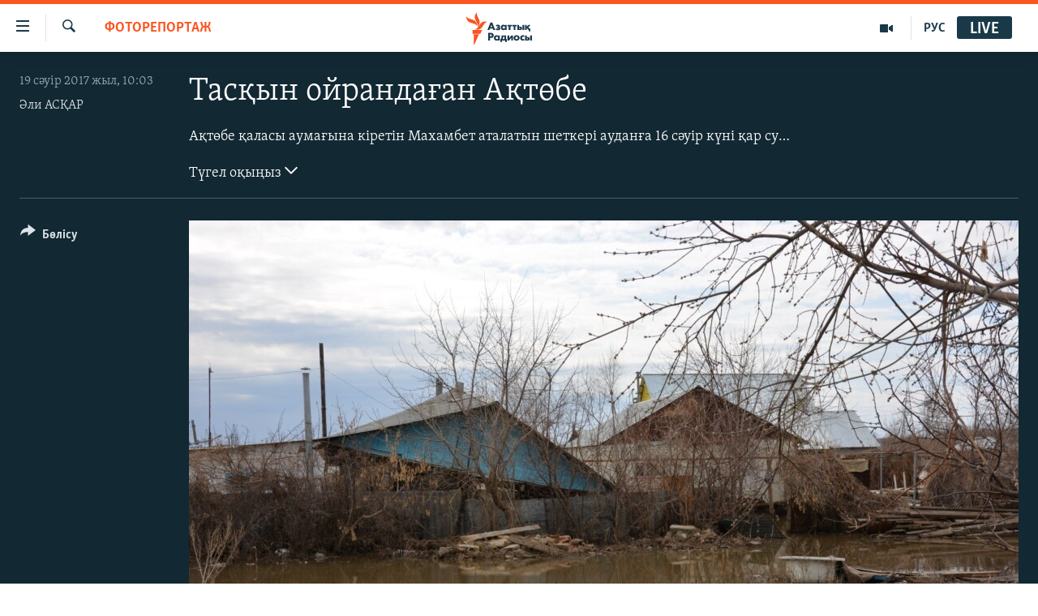

--- FILE ---
content_type: text/html; charset=utf-8
request_url: https://www.azattyq.org/a/28438345.html
body_size: 20995
content:

<!DOCTYPE html>
<html lang="kk" dir="ltr" class="no-js">
<head>
        <link rel="stylesheet" href="/Content/responsive/RFE/kk-KZ/RFE-kk-KZ.css?&amp;av=0.0.0.0&amp;cb=372">
<script src="https://tags.azattyq.org/rferl-pangea/prod/utag.sync.js"></script><script type='text/javascript' src='https://www.youtube.com/iframe_api' async></script>            <link rel="manifest" href="/manifest.json">
    <script type="text/javascript">
        //a general 'js' detection, must be on top level in <head>, due to CSS performance
        document.documentElement.className = "js";
        var cacheBuster = "372";
        var appBaseUrl = "/";
        var imgEnhancerBreakpoints = [0, 144, 256, 408, 650, 1023, 1597];
        var isLoggingEnabled = false;
        var isPreviewPage = false;
        var isLivePreviewPage = false;

        if (!isPreviewPage) {
            window.RFE = window.RFE || {};
            window.RFE.cacheEnabledByParam = window.location.href.indexOf('nocache=1') === -1;

            const url = new URL(window.location.href);
            const params = new URLSearchParams(url.search);

            // Remove the 'nocache' parameter
            params.delete('nocache');

            // Update the URL without the 'nocache' parameter
            url.search = params.toString();
            window.history.replaceState(null, '', url.toString());
        } else {
            window.addEventListener('load', function() {
                const links = window.document.links;
                for (let i = 0; i < links.length; i++) {
                    links[i].href = '#';
                    links[i].target = '_self';
                }
             })
        }

        // Iframe & Embed detection
        var embedProperties = {};

        try {
            // Reliable way to check if we are in an iframe.
            var isIframe = window.self !== window.top;
            embedProperties.is_iframe = isIframe;

            if (!isIframe) {
                embedProperties.embed_context = "main";
            } else {
                // We are in an iframe. Let's try to access the parent.
                // This access will only fail with strict cross-origin (without document.domain).
                var parentLocation = window.top.location;

                // The access succeeded. Now we explicitly compare the hostname.
                if (window.location.hostname === parentLocation.hostname) {
                    embedProperties.embed_context = "embed_self";
                } else {
                    // Hostname is different (e.g. different subdomain with document.domain)
                    embedProperties.embed_context = "embed_cross";
                }

                // Since the access works, we can safely get the details.
                embedProperties.url_parent = parentLocation.href;
                embedProperties.title_parent = window.top.document.title;
            }
        } catch (err) {
            // We are in an iframe, and an error occurred, probably due to cross-origin restrictions.
            embedProperties.is_iframe = true;
            embedProperties.embed_context = "embed_cross";

            // We cannot access the properties of window.top.
            // `document.referrer` can sometimes provide the URL of the parent page.
            // It is not 100% reliable, but it is the best we can do in this situation.
            embedProperties.url_parent = document.referrer || null;
            embedProperties.title_parent = null; // We can't get to the title in a cross-origin scenario.
        }

var pwaEnabled = true;        var swCacheDisabled;
    </script>
    <meta charset="utf-8" />

            <title>&#x422;&#x430;&#x441;&#x49B;&#x44B;&#x43D; &#x43E;&#x439;&#x440;&#x430;&#x43D;&#x434;&#x430;&#x493;&#x430;&#x43D; &#x410;&#x49B;&#x442;&#x4E9;&#x431;&#x435;</title>
            <meta name="description" content="&#x410;&#x49B;&#x442;&#x4E9;&#x431;&#x435; &#x49B;&#x430;&#x43B;&#x430;&#x441;&#x44B; &#x430;&#x443;&#x43C;&#x430;&#x493;&#x44B;&#x43D;&#x430; &#x43A;&#x456;&#x440;&#x435;&#x442;&#x456;&#x43D; &#x41C;&#x430;&#x445;&#x430;&#x43C;&#x431;&#x435;&#x442; &#x430;&#x442;&#x430;&#x43B;&#x430;&#x442;&#x44B;&#x43D; &#x448;&#x435;&#x442;&#x43A;&#x435;&#x440;&#x456; &#x430;&#x443;&#x434;&#x430;&#x43D;&#x493;&#x430; 16 &#x441;&#x4D9;&#x443;&#x456;&#x440; &#x43A;&#x4AF;&#x43D;&#x456; &#x49B;&#x430;&#x440; &#x441;&#x443;&#x44B; &#x436;&#x430;&#x439;&#x44B;&#x43B;&#x493;&#x430;&#x43D;. &#x422;&#x4B1;&#x440;&#x493;&#x44B;&#x43D;&#x434;&#x430;&#x440;&#x434;&#x44B;&#x4A3; &#x430;&#x439;&#x442;&#x443;&#x44B;&#x43D;&#x448;&#x430;, &quot;&#x430;&#x43B;&#x493;&#x430;&#x448;&#x49B;&#x44B; &#x43A;&#x4AF;&#x43D;&#x456; &#x43A;&#x4E9;&#x448;&#x435;&#x43B;&#x435;&#x440;&#x434;&#x435; &#x49B;&#x430;&#x439;&#x44B;&#x49B;&#x43F;&#x435;&#x43D; &#x436;&#x4AF;&#x440;&#x443; &#x493;&#x430;&#x43D;&#x430; &#x43C;&#x4AF;&#x43C;&#x43A;&#x456;&#x43D; &#x431;&#x43E;&#x43B;&#x493;&#x430;&#x43D;&quot;. 18 &#x441;&#x4D9;&#x443;&#x456;&#x440; &#x441;&#x443;&#x434;&#x44B;&#x4A3; &#x431;&#x435;&#x442;&#x456; &#x49B;&#x430;&#x439;&#x442;&#x430; &#x431;&#x430;&#x441;&#x442;&#x430;&#x434;&#x44B;. &#x422;&#x4B1;&#x440;&#x443;&#x493;&#x430; &#x436;&#x430;&#x440;&#x430;&#x43C;&#x441;&#x44B;&#x437; &#x431;&#x43E;&#x43B;&#x44B;&#x43F; &#x49B;&#x430;&#x43B;&#x493;&#x430;&#x43D;&#x434;&#x44B;&#x49B;&#x442;&#x430;&#x43D;, &#x43C;&#x4B1;&#x43D;&#x434;&#x430;&#x493;&#x44B; &#x4AF;&#x439;&#x43B;&#x435;&#x440;&#x434;&#x456;&#x4A3; &#x43A;&#x4E9;&#x431;&#x456; &#x431;&#x43E;&#x441; &#x442;&#x4B1;&#x440;. &#x421;&#x430;&#x43C;&#x430;&#x43D; &#x43A;&#x456;&#x440;&#x43F;&#x456;&#x448;&#x442;&#x435;&#x43D;..." />
                <meta name="keywords" content="ЖАЛПЫ АРХИВ, AzattyqTV, ФОТОРЕПОРТАЖ, ақтөбе, бердібек, тасқын, су, махамбет, сапарбаев, құлаған үй, қар суы, су басқан, саман, су алған" />
    <meta name="viewport" content="width=device-width, initial-scale=1.0" />


    <meta http-equiv="X-UA-Compatible" content="IE=edge" />

<meta name="robots" content="max-image-preview:large"><meta property="fb:pages" content="205061959567731" /><meta name="yandex-verification" content="b4983b94636388c5" />

        <link href="https://www.azattyq.org/a/28438345.html" rel="canonical" />

        <meta name="apple-mobile-web-app-title" content="&#x410;&#x437;&#x430;&#x442; &#x415;&#x443;&#x440;&#x43E;&#x43F;&#x430; / &#x410;&#x437;&#x430;&#x442;&#x442;&#x44B;&#x49B; &#x440;&#x430;&#x434;&#x438;&#x43E;&#x441;&#x44B;" />
        <meta name="apple-mobile-web-app-status-bar-style" content="black" />
            <meta name="apple-itunes-app" content="app-id=475986784, app-argument=//28438345.ltr" />
<meta content="&#x422;&#x430;&#x441;&#x49B;&#x44B;&#x43D; &#x43E;&#x439;&#x440;&#x430;&#x43D;&#x434;&#x430;&#x493;&#x430;&#x43D; &#x410;&#x49B;&#x442;&#x4E9;&#x431;&#x435;" property="og:title"></meta>
<meta content="&#x410;&#x49B;&#x442;&#x4E9;&#x431;&#x435; &#x49B;&#x430;&#x43B;&#x430;&#x441;&#x44B; &#x430;&#x443;&#x43C;&#x430;&#x493;&#x44B;&#x43D;&#x430; &#x43A;&#x456;&#x440;&#x435;&#x442;&#x456;&#x43D; &#x41C;&#x430;&#x445;&#x430;&#x43C;&#x431;&#x435;&#x442; &#x430;&#x442;&#x430;&#x43B;&#x430;&#x442;&#x44B;&#x43D; &#x448;&#x435;&#x442;&#x43A;&#x435;&#x440;&#x456; &#x430;&#x443;&#x434;&#x430;&#x43D;&#x493;&#x430; 16 &#x441;&#x4D9;&#x443;&#x456;&#x440; &#x43A;&#x4AF;&#x43D;&#x456; &#x49B;&#x430;&#x440; &#x441;&#x443;&#x44B; &#x436;&#x430;&#x439;&#x44B;&#x43B;&#x493;&#x430;&#x43D;. &#x422;&#x4B1;&#x440;&#x493;&#x44B;&#x43D;&#x434;&#x430;&#x440;&#x434;&#x44B;&#x4A3; &#x430;&#x439;&#x442;&#x443;&#x44B;&#x43D;&#x448;&#x430;, &quot;&#x430;&#x43B;&#x493;&#x430;&#x448;&#x49B;&#x44B; &#x43A;&#x4AF;&#x43D;&#x456; &#x43A;&#x4E9;&#x448;&#x435;&#x43B;&#x435;&#x440;&#x434;&#x435; &#x49B;&#x430;&#x439;&#x44B;&#x49B;&#x43F;&#x435;&#x43D; &#x436;&#x4AF;&#x440;&#x443; &#x493;&#x430;&#x43D;&#x430; &#x43C;&#x4AF;&#x43C;&#x43A;&#x456;&#x43D; &#x431;&#x43E;&#x43B;&#x493;&#x430;&#x43D;&quot;. 18 &#x441;&#x4D9;&#x443;&#x456;&#x440; &#x441;&#x443;&#x434;&#x44B;&#x4A3; &#x431;&#x435;&#x442;&#x456; &#x49B;&#x430;&#x439;&#x442;&#x430; &#x431;&#x430;&#x441;&#x442;&#x430;&#x434;&#x44B;. &#x422;&#x4B1;&#x440;&#x443;&#x493;&#x430; &#x436;&#x430;&#x440;&#x430;&#x43C;&#x441;&#x44B;&#x437; &#x431;&#x43E;&#x43B;&#x44B;&#x43F; &#x49B;&#x430;&#x43B;&#x493;&#x430;&#x43D;&#x434;&#x44B;&#x49B;&#x442;&#x430;&#x43D;, &#x43C;&#x4B1;&#x43D;&#x434;&#x430;&#x493;&#x44B; &#x4AF;&#x439;&#x43B;&#x435;&#x440;&#x434;&#x456;&#x4A3; &#x43A;&#x4E9;&#x431;&#x456; &#x431;&#x43E;&#x441; &#x442;&#x4B1;&#x440;. &#x421;&#x430;&#x43C;&#x430;&#x43D; &#x43A;&#x456;&#x440;&#x43F;&#x456;&#x448;&#x442;&#x435;&#x43D;..." property="og:description"></meta>
<meta content="article" property="og:type"></meta>
<meta content="https://www.azattyq.org/a/28438345.html" property="og:url"></meta>
<meta content="&#x410;&#x437;&#x430;&#x442;&#x442;&#x44B;&#x49B; &#x440;&#x430;&#x434;&#x438;&#x43E;&#x441;&#x44B;" property="og:site_name"></meta>
<meta content="https://www.facebook.com/azattyq" property="article:publisher"></meta>
<meta content="https://gdb.rferl.org/64183e81-22c7-4720-b160-c725048f343f_cx0_cy10_cw0_w1200_h630.jpg" property="og:image"></meta>
<meta content="1200" property="og:image:width"></meta>
<meta content="630" property="og:image:height"></meta>
<meta content="203773769750398" property="fb:app_id"></meta>
<meta content="&#x4D8;&#x43B;&#x438; &#x410;&#x421;&#x49A;&#x410;&#x420;" name="Author"></meta>
<meta content="gallery" name="twitter:card"></meta>
<meta content="@AzattyqRadiosy" name="twitter:site"></meta>
<meta content="https://gdb.rferl.org/64183e81-22c7-4720-b160-c725048f343f_cx0_cy10_cw0_w1200_h630.jpg" name="twitter:image"></meta>
<meta content="&#x422;&#x430;&#x441;&#x49B;&#x44B;&#x43D; &#x43E;&#x439;&#x440;&#x430;&#x43D;&#x434;&#x430;&#x493;&#x430;&#x43D; &#x410;&#x49B;&#x442;&#x4E9;&#x431;&#x435;" name="twitter:title"></meta>
<meta content="&#x410;&#x49B;&#x442;&#x4E9;&#x431;&#x435; &#x49B;&#x430;&#x43B;&#x430;&#x441;&#x44B; &#x430;&#x443;&#x43C;&#x430;&#x493;&#x44B;&#x43D;&#x430; &#x43A;&#x456;&#x440;&#x435;&#x442;&#x456;&#x43D; &#x41C;&#x430;&#x445;&#x430;&#x43C;&#x431;&#x435;&#x442; &#x430;&#x442;&#x430;&#x43B;&#x430;&#x442;&#x44B;&#x43D; &#x448;&#x435;&#x442;&#x43A;&#x435;&#x440;&#x456; &#x430;&#x443;&#x434;&#x430;&#x43D;&#x493;&#x430; 16 &#x441;&#x4D9;&#x443;&#x456;&#x440; &#x43A;&#x4AF;&#x43D;&#x456; &#x49B;&#x430;&#x440; &#x441;&#x443;&#x44B; &#x436;&#x430;&#x439;&#x44B;&#x43B;&#x493;&#x430;&#x43D;. &#x422;&#x4B1;&#x440;&#x493;&#x44B;&#x43D;&#x434;&#x430;&#x440;&#x434;&#x44B;&#x4A3; &#x430;&#x439;&#x442;&#x443;&#x44B;&#x43D;&#x448;&#x430;, &quot;&#x430;&#x43B;&#x493;&#x430;&#x448;&#x49B;&#x44B; &#x43A;&#x4AF;&#x43D;&#x456; &#x43A;&#x4E9;&#x448;&#x435;&#x43B;&#x435;&#x440;&#x434;&#x435; &#x49B;&#x430;&#x439;&#x44B;&#x49B;&#x43F;&#x435;&#x43D; &#x436;&#x4AF;&#x440;&#x443; &#x493;&#x430;&#x43D;&#x430; &#x43C;&#x4AF;&#x43C;&#x43A;&#x456;&#x43D; &#x431;&#x43E;&#x43B;&#x493;&#x430;&#x43D;&quot;. 18 &#x441;&#x4D9;&#x443;&#x456;&#x440; &#x441;&#x443;&#x434;&#x44B;&#x4A3; &#x431;&#x435;&#x442;&#x456; &#x49B;&#x430;&#x439;&#x442;&#x430; &#x431;&#x430;&#x441;&#x442;&#x430;&#x434;&#x44B;. &#x422;&#x4B1;&#x440;&#x443;&#x493;&#x430; &#x436;&#x430;&#x440;&#x430;&#x43C;&#x441;&#x44B;&#x437; &#x431;&#x43E;&#x43B;&#x44B;&#x43F; &#x49B;&#x430;&#x43B;&#x493;&#x430;&#x43D;&#x434;&#x44B;&#x49B;&#x442;&#x430;&#x43D;, &#x43C;&#x4B1;&#x43D;&#x434;&#x430;&#x493;&#x44B; &#x4AF;&#x439;&#x43B;&#x435;&#x440;&#x434;&#x456;&#x4A3; &#x43A;&#x4E9;&#x431;&#x456; &#x431;&#x43E;&#x441; &#x442;&#x4B1;&#x440;. &#x421;&#x430;&#x43C;&#x430;&#x43D; &#x43A;&#x456;&#x440;&#x43F;&#x456;&#x448;&#x442;&#x435;&#x43D;..." name="twitter:description"></meta>
                    <link rel="amphtml" href="https://www.azattyq.org/amp/28438345.html" />
<script type="application/ld+json">{"articleSection":"ФОТОРЕПОРТАЖ","isAccessibleForFree":true,"headline":"Тасқын ойрандаған Ақтөбе","inLanguage":"kk-KZ","keywords":"ЖАЛПЫ АРХИВ, AzattyqTV, ФОТОРЕПОРТАЖ, ақтөбе, бердібек, тасқын, су, махамбет, сапарбаев, құлаған үй, қар суы, су басқан, саман, су алған","author":{"@type":"Person","url":"https://www.azattyq.org/author/әли-асқар/tyj_qp","description":"","image":{"@type":"ImageObject"},"name":"Әли АСҚАР"},"datePublished":"2017-04-19 05:03:00Z","dateModified":"2017-04-19 06:44:58Z","publisher":{"logo":{"width":512,"height":220,"@type":"ImageObject","url":"https://www.azattyq.org/Content/responsive/RFE/kk-KZ/img/logo.png"},"@type":"NewsMediaOrganization","url":"https://www.azattyq.org","sameAs":["https://facebook.com/azattyq","https://twitter.com/AzattyqRadiosy","https://www.youtube.com/user/AzattyqRadio","https://www.instagram.com/azattyq/","https://t.me/azattyq"],"name":"Азат Еуропа / Азаттық Радиосы","alternateName":""},"@context":"https://schema.org","@type":"NewsArticle","mainEntityOfPage":"https://www.azattyq.org/a/28438345.html","url":"https://www.azattyq.org/a/28438345.html","description":"Ақтөбе қаласы аумағына кіретін Махамбет аталатын шеткері ауданға 16 сәуір күні қар суы жайылған. Тұрғындардың айтуынша, \u0022алғашқы күні көшелерде қайықпен жүру ғана мүмкін болған\u0022. 18 сәуір судың беті қайта бастады. Тұруға жарамсыз болып қалғандықтан, мұндағы үйлердің көбі бос тұр. Саман кірпіштен...","image":{"width":1080,"height":608,"@type":"ImageObject","url":"https://gdb.rferl.org/64183e81-22c7-4720-b160-c725048f343f_cx0_cy10_cw0_w1080_h608.jpg"},"name":"Тасқын ойрандаған Ақтөбе"}</script>
    <script src="/Scripts/responsive/infographics.bundle.min.js?&amp;av=0.0.0.0&amp;cb=372"></script>
        <script src="/Scripts/responsive/dollardom.min.js?&amp;av=0.0.0.0&amp;cb=372"></script>
        <script src="/Scripts/responsive/modules/commons.js?&amp;av=0.0.0.0&amp;cb=372"></script>
        <script src="/Scripts/responsive/modules/app_code.js?&amp;av=0.0.0.0&amp;cb=372"></script>

        <link rel="icon" type="image/svg+xml" href="/Content/responsive/RFE/img/webApp/favicon.svg" />
        <link rel="alternate icon" href="/Content/responsive/RFE/img/webApp/favicon.ico" />
            <link rel="mask-icon" color="#ea6903" href="/Content/responsive/RFE/img/webApp/favicon_safari.svg" />
        <link rel="apple-touch-icon" sizes="152x152" href="/Content/responsive/RFE/img/webApp/ico-152x152.png" />
        <link rel="apple-touch-icon" sizes="144x144" href="/Content/responsive/RFE/img/webApp/ico-144x144.png" />
        <link rel="apple-touch-icon" sizes="114x114" href="/Content/responsive/RFE/img/webApp/ico-114x114.png" />
        <link rel="apple-touch-icon" sizes="72x72" href="/Content/responsive/RFE/img/webApp/ico-72x72.png" />
        <link rel="apple-touch-icon-precomposed" href="/Content/responsive/RFE/img/webApp/ico-57x57.png" />
        <link rel="icon" sizes="192x192" href="/Content/responsive/RFE/img/webApp/ico-192x192.png" />
        <link rel="icon" sizes="128x128" href="/Content/responsive/RFE/img/webApp/ico-128x128.png" />
        <meta name="msapplication-TileColor" content="#ffffff" />
        <meta name="msapplication-TileImage" content="/Content/responsive/RFE/img/webApp/ico-144x144.png" />
                <link rel="preload" href="/Content/responsive/fonts/Skolar-Lt_Cyrl_v2.4.woff" type="font/woff" as="font" crossorigin="anonymous" />
    <link rel="alternate" type="application/rss+xml" title="RFE/RL - Top Stories [RSS]" href="/api/" />
    <link rel="sitemap" type="application/rss+xml" href="/sitemap.xml" />
    
    



        <script type="text/javascript" >
            var analyticsData = Object.assign(embedProperties, {url:"https://www.azattyq.org/a/28438345.html",property_id:"417",article_uid:"28438345",page_title:"Тасқын ойрандаған Ақтөбе",page_type:"photo gallery",content_type:"photo",subcontent_type:"photo gallery",last_modified:"2017-04-19 06:44:58Z",pub_datetime:"2017-04-19 05:03:00Z",section:"фоторепортаж",english_section:"photogalery",byline:"Әли АСҚАР",categories:"archive,kz-multimedia,photogalery",tags:"ақтөбе;бердібек;тасқын;су;махамбет;сапарбаев;құлаған үй;қар суы;су басқан;саман;су алған",domain:"www.azattyq.org",language:"Kazakh",language_service:"RFERL Kazakh",platform:"web",copied:"no",copied_article:"",copied_title:"",runs_js:"Yes",cms_release:"8.45.0.0.372",enviro_type:"prod",slug:"",entity:"RFE",short_language_service:"KAZ",platform_short:"W",page_name:"Тасқын ойрандаған Ақтөбе"});
            // Push Analytics data as GTM message (without "event" attribute and before GTM initialization)
            window.dataLayer = window.dataLayer || [];
            window.dataLayer.push(analyticsData);
        </script>
        <script type="text/javascript" data-cookiecategory="analytics">
            var gtmEventObject = {event: 'page_meta_ready'};window.dataLayer = window.dataLayer || [];window.dataLayer.push(gtmEventObject);
            var renderGtm = "true";
            if (renderGtm === "true") {
                (function(w,d,s,l,i){w[l]=w[l]||[];w[l].push({'gtm.start':new Date().getTime(),event:'gtm.js'});var f=d.getElementsByTagName(s)[0],j=d.createElement(s),dl=l!='dataLayer'?'&l='+l:'';j.async=true;j.src='//www.googletagmanager.com/gtm.js?id='+i+dl;f.parentNode.insertBefore(j,f);})(window,document,'script','dataLayer','GTM-WXZBPZ');
            }
        </script>
</head>
<body class=" nav-no-loaded cc_theme pg-media pg-photoblog use-sticky-share js-category-to-nav nojs-images ">
<noscript><iframe src="https://www.googletagmanager.com/ns.html?id=GTM-WXZBPZ" height="0" width="0" style="display:none;visibility:hidden"></iframe></noscript>        <!--Analytics tag js version start-->
            <script type="text/javascript" data-cookiecategory="analytics">
                var utag_data = Object.assign({}, analyticsData, {pub_year:"2017",pub_month:"04",pub_day:"19",pub_hour:"05",pub_weekday:"Wednesday"});
if(typeof(TealiumTagFrom)==='function' && typeof(TealiumTagSearchKeyword)==='function') {
var utag_from=TealiumTagFrom();var utag_searchKeyword=TealiumTagSearchKeyword();
if(utag_searchKeyword!=null && utag_searchKeyword!=='' && utag_data["search_keyword"]==null) utag_data["search_keyword"]=utag_searchKeyword;if(utag_from!=null && utag_from!=='') utag_data["from"]=TealiumTagFrom();}
                if(window.top!== window.self&&utag_data.page_type==="snippet"){utag_data.page_type = 'iframe';}
                try{if(window.top!==window.self&&window.self.location.hostname===window.top.location.hostname){utag_data.platform = 'self-embed';utag_data.platform_short = 'se';}}catch(e){if(window.top!==window.self&&window.self.location.search.includes("platformType=self-embed")){utag_data.platform = 'cross-promo';utag_data.platform_short = 'cp';}}
                (function(a,b,c,d){    a="https://tags.azattyq.org/rferl-pangea/prod/utag.js";    b=document;c="script";d=b.createElement(c);d.src=a;d.type="text/java"+c;d.async=true;    a=b.getElementsByTagName(c)[0];a.parentNode.insertBefore(d,a);    })();
            </script>
        <!--Analytics tag js version end-->
<!-- Analytics tag management NoScript -->
<noscript>
<img style="position: absolute; border: none;" src="https://ssc.azattyq.org/b/ss/bbgprod,bbgentityrferl/1/G.4--NS/345785227?pageName=rfe%3akaz%3aw%3aphoto%20gallery%3a%d0%a2%d0%b0%d1%81%d2%9b%d1%8b%d0%bd%20%d0%be%d0%b9%d1%80%d0%b0%d0%bd%d0%b4%d0%b0%d2%93%d0%b0%d0%bd%20%d0%90%d2%9b%d1%82%d3%a9%d0%b1%d0%b5&amp;c6=%d0%a2%d0%b0%d1%81%d2%9b%d1%8b%d0%bd%20%d0%be%d0%b9%d1%80%d0%b0%d0%bd%d0%b4%d0%b0%d2%93%d0%b0%d0%bd%20%d0%90%d2%9b%d1%82%d3%a9%d0%b1%d0%b5&amp;v36=8.45.0.0.372&amp;v6=D=c6&amp;g=https%3a%2f%2fwww.azattyq.org%2fa%2f28438345.html&amp;c1=D=g&amp;v1=D=g&amp;events=event1&amp;c16=rferl%20kazakh&amp;v16=D=c16&amp;c5=photogalery&amp;v5=D=c5&amp;ch=%d0%a4%d0%9e%d0%a2%d0%9e%d0%a0%d0%95%d0%9f%d0%9e%d0%a0%d0%a2%d0%90%d0%96&amp;c15=kazakh&amp;v15=D=c15&amp;c4=photo&amp;v4=D=c4&amp;c14=28438345&amp;v14=D=c14&amp;v20=no&amp;c17=web&amp;v17=D=c17&amp;mcorgid=518abc7455e462b97f000101%40adobeorg&amp;server=www.azattyq.org&amp;pageType=D=c4&amp;ns=bbg&amp;v29=D=server&amp;v25=rfe&amp;v30=417&amp;v105=D=User-Agent " alt="analytics" width="1" height="1" /></noscript>
<!-- End of Analytics tag management NoScript -->


        <!--*** Accessibility links - For ScreenReaders only ***-->
        <section>
            <div class="sr-only">
                <h2>Accessibility links</h2>
                <ul>
                    <li><a href="#content" data-disable-smooth-scroll="1">Skip to main content</a></li>
                    <li><a href="#navigation" data-disable-smooth-scroll="1">Skip to main Navigation</a></li>
                    <li><a href="#txtHeaderSearch" data-disable-smooth-scroll="1">Skip to Search</a></li>
                </ul>
            </div>
        </section>
    




<div dir="ltr">
    <div id="page">
            <aside>

<div class="c-lightbox overlay-modal">
    <div class="c-lightbox__intro">
        <h2 class="c-lightbox__intro-title"></h2>
        <button class="btn btn--rounded c-lightbox__btn c-lightbox__intro-next" title="&#x41A;&#x435;&#x43B;&#x435;&#x441;&#x456;">
            <span class="ico ico--rounded ico-chevron-forward"></span>
            <span class="sr-only">&#x41A;&#x435;&#x43B;&#x435;&#x441;&#x456;</span>
        </button>
    </div>
    <div class="c-lightbox__nav">
        <button class="btn btn--rounded c-lightbox__btn c-lightbox__btn--close" title="&#x416;&#x430;&#x431;&#x443;">
            <span class="ico ico--rounded ico-close"></span>
            <span class="sr-only">&#x416;&#x430;&#x431;&#x443;</span>
        </button>
        <button class="btn btn--rounded c-lightbox__btn c-lightbox__btn--prev" title="&#x411;&#x4B1;&#x493;&#x430;&#x43D; &#x434;&#x435;&#x439;&#x456;&#x43D;&#x433;&#x456;">
            <span class="ico ico--rounded ico-chevron-backward"></span>
            <span class="sr-only">&#x411;&#x4B1;&#x493;&#x430;&#x43D; &#x434;&#x435;&#x439;&#x456;&#x43D;&#x433;&#x456;</span>
        </button>
        <button class="btn btn--rounded c-lightbox__btn c-lightbox__btn--next" title="&#x41A;&#x435;&#x43B;&#x435;&#x441;&#x456;">
            <span class="ico ico--rounded ico-chevron-forward"></span>
            <span class="sr-only">&#x41A;&#x435;&#x43B;&#x435;&#x441;&#x456;</span>
        </button>
    </div>
    <div class="c-lightbox__content-wrap">
        <figure class="c-lightbox__content">
            <span class="c-spinner c-spinner--lightbox">
                <img src="/Content/responsive/img/player-spinner.png"
                     alt="please wait"
                     title="please wait" />
            </span>
            <div class="c-lightbox__img">
                <div class="thumb">
                    <img src="" alt="" />
                </div>
            </div>
            <figcaption>
                <div class="c-lightbox__info c-lightbox__info--foot">
                    <span class="c-lightbox__counter"></span>
                    <span class="caption c-lightbox__caption"></span>
                </div>
            </figcaption>
        </figure>
    </div>
    <div class="hidden">
        <div class="content-advisory__box content-advisory__box--lightbox">
            <span class="content-advisory__box-text">&#x415;&#x441;&#x43A;&#x435;&#x440;&#x442;&#x443;! &#x421;&#x443;&#x440;&#x435;&#x442;&#x442;&#x435;&#x440;&#x434;&#x435; &#x49B;&#x430;&#x43D; &#x436;&#x4D9;&#x43D;&#x435; &#x431;&#x430;&#x441;&#x49B;&#x430; &#x434;&#x430; &#x437;&#x43E;&#x440;&#x43B;&#x44B;&#x49B; &#x431;&#x435;&#x43B;&#x433;&#x456;&#x43B;&#x435;&#x440;&#x456; &#x431;&#x430;&#x440;.</span>
            <button class="btn btn--transparent content-advisory__box-btn m-t-md" value="text" type="button">
                <span class="btn__text">
                    &#x41A;&#x4E9;&#x440;&#x443;
                </span>
            </button>
        </div>
    </div>
</div>

<div class="print-dialogue">
    <div class="container">
        <h3 class="print-dialogue__title section-head">&#x411;&#x430;&#x441;&#x44B;&#x43F; &#x448;&#x44B;&#x493;&#x430;&#x440;&#x443;</h3>
        <div class="print-dialogue__opts">
            <ul class="print-dialogue__opt-group">
                <li class="form__group form__group--checkbox">
                    <input class="form__check " id="checkboxImages" name="checkboxImages" type="checkbox" checked="checked" />
                    <label for="checkboxImages" class="form__label m-t-md">&#x421;&#x443;&#x440;&#x435;&#x442;&#x442;&#x435;&#x440;&#x43C;&#x435;&#x43D;</label>
                </li>
                <li class="form__group form__group--checkbox">
                    <input class="form__check " id="checkboxMultimedia" name="checkboxMultimedia" type="checkbox" checked="checked" />
                    <label for="checkboxMultimedia" class="form__label m-t-md">&#x41C;&#x443;&#x43B;&#x44C;&#x442;&#x438;&#x43C;&#x435;&#x434;&#x438;&#x430;</label>
                </li>
            </ul>
            <ul class="print-dialogue__opt-group">
                <li class="form__group form__group--checkbox">
                    <input class="form__check " id="checkboxEmbedded" name="checkboxEmbedded" type="checkbox" checked="checked" />
                    <label for="checkboxEmbedded" class="form__label m-t-md">&#x42D;&#x43C;&#x431;&#x435;&#x434;-&#x43A;&#x43E;&#x434;&#x44B; &#x431;&#x430;&#x440; &#x43A;&#x43E;&#x43D;&#x442;&#x435;&#x43D;&#x442;</label>
                </li>
                <li class="hidden">
                    <input class="form__check " id="checkboxComments" name="checkboxComments" type="checkbox" />
                    <label for="checkboxComments" class="form__label m-t-md">&#x41F;&#x456;&#x43A;&#x456;&#x440;&#x43B;&#x435;&#x440;</label>
                </li>
            </ul>
        </div>
        <div class="print-dialogue__buttons">
            <button class="btn  btn--secondary close-button" type="button" title="&#x411;&#x43E;&#x43B;&#x434;&#x44B;&#x440;&#x43C;&#x430;&#x443;">
                <span class="btn__text ">&#x411;&#x43E;&#x43B;&#x434;&#x44B;&#x440;&#x43C;&#x430;&#x443;</span>
            </button>
            <button class="btn  btn-cust-print m-l-sm" type="button" title="&#x41F;&#x440;&#x438;&#x43D;&#x442;&#x435;&#x440;&#x434;&#x435;&#x43D; &#x448;&#x44B;&#x493;&#x430;&#x440;&#x443;">
                <span class="btn__text ">&#x41F;&#x440;&#x438;&#x43D;&#x442;&#x435;&#x440;&#x434;&#x435;&#x43D; &#x448;&#x44B;&#x493;&#x430;&#x440;&#x443;</span>
            </button>
        </div>
    </div>
</div>                
<div class="ctc-message pos-fix">
    <div class="ctc-message__inner">&#x421;&#x456;&#x43B;&#x442;&#x435;&#x43C;&#x435; &#x43A;&#x4E9;&#x448;&#x456;&#x440;&#x456;&#x43B;&#x434;&#x456;</div>
</div>
            </aside>

<div class="hdr-20 hdr-20--big">
    <div class="hdr-20__inner">
        <div class="hdr-20__max pos-rel">
            <div class="hdr-20__side hdr-20__side--primary d-flex">
                <label data-for="main-menu-ctrl" data-switcher-trigger="true" data-switch-target="main-menu-ctrl" class="burger hdr-trigger pos-rel trans-trigger" data-trans-evt="click" data-trans-id="menu">
                    <span class="ico ico-close hdr-trigger__ico hdr-trigger__ico--close burger__ico burger__ico--close"></span>
                    <span class="ico ico-menu hdr-trigger__ico hdr-trigger__ico--open burger__ico burger__ico--open"></span>
                </label>
                <div class="menu-pnl pos-fix trans-target" data-switch-target="main-menu-ctrl" data-trans-id="menu">
                    <div class="menu-pnl__inner">
                        <nav class="main-nav menu-pnl__item menu-pnl__item--first">
                            <ul class="main-nav__list accordeon" data-analytics-tales="false" data-promo-name="link" data-location-name="nav,secnav">
                                

        <li class="main-nav__item">
            <a class="main-nav__item-name main-nav__item-name--link" href="/z/330" title="&#x416;&#x430;&#x4A3;&#x430;&#x43B;&#x44B;&#x49B;&#x442;&#x430;&#x440;" data-item-name="news" >&#x416;&#x430;&#x4A3;&#x430;&#x43B;&#x44B;&#x49B;&#x442;&#x430;&#x440;</a>
        </li>

        <li class="main-nav__item">
            <a class="main-nav__item-name main-nav__item-name--link" href="/p/7018.html" title="&#x421;&#x430;&#x44F;&#x441;&#x430;&#x442;" data-item-name="politics" >&#x421;&#x430;&#x44F;&#x441;&#x430;&#x442;</a>
        </li>

        <li class="main-nav__item">
            <a class="main-nav__item-name main-nav__item-name--link" href="/p/7019.html" title="AzattyqTV" data-item-name="azattyqtv" >AzattyqTV</a>
        </li>

        <li class="main-nav__item">
            <a class="main-nav__item-name main-nav__item-name--link" href="/p/8433.html" title="&#x49A;&#x430;&#x4A3;&#x442;&#x430;&#x440; &#x43E;&#x49B;&#x438;&#x493;&#x430;&#x441;&#x44B;" data-item-name="kazakgstan-unrest" >&#x49A;&#x430;&#x4A3;&#x442;&#x430;&#x440; &#x43E;&#x49B;&#x438;&#x493;&#x430;&#x441;&#x44B;</a>
        </li>

        <li class="main-nav__item">
            <a class="main-nav__item-name main-nav__item-name--link" href="/p/7009.html" title="&#x410;&#x434;&#x430;&#x43C; &#x49B;&#x4B1;&#x49B;&#x44B;&#x49B;&#x442;&#x430;&#x440;&#x44B;" data-item-name="human-rights" >&#x410;&#x434;&#x430;&#x43C; &#x49B;&#x4B1;&#x49B;&#x44B;&#x49B;&#x442;&#x430;&#x440;&#x44B;</a>
        </li>

        <li class="main-nav__item">
            <a class="main-nav__item-name main-nav__item-name--link" href="/p/7028.html" title="&#x4D8;&#x43B;&#x435;&#x443;&#x43C;&#x435;&#x442;" data-item-name="society" >&#x4D8;&#x43B;&#x435;&#x443;&#x43C;&#x435;&#x442;</a>
        </li>

        <li class="main-nav__item">
            <a class="main-nav__item-name main-nav__item-name--link" href="/p/7020.html" title="&#x4D8;&#x43B;&#x435;&#x43C;" data-item-name="world-news" >&#x4D8;&#x43B;&#x435;&#x43C;</a>
        </li>

        <li class="main-nav__item">
            <a class="main-nav__item-name main-nav__item-name--link" href="/p/7262.html" title="&#x410;&#x440;&#x43D;&#x430;&#x439;&#x44B; &#x436;&#x43E;&#x431;&#x430;&#x43B;&#x430;&#x440;" data-item-name="special-projects" >&#x410;&#x440;&#x43D;&#x430;&#x439;&#x44B; &#x436;&#x43E;&#x431;&#x430;&#x43B;&#x430;&#x440;</a>
        </li>



                            </ul>
                        </nav>
                        

<div class="menu-pnl__item">
        <a href="https://www.azattyqasia.org" class="menu-pnl__item-link" alt="&#x420;&#x443;&#x441;&#x441;&#x43A;&#x438;&#x439;">&#x420;&#x443;&#x441;&#x441;&#x43A;&#x438;&#x439;</a>
</div>


                        
                            <div class="menu-pnl__item menu-pnl__item--social">
                                    <h5 class="menu-pnl__sub-head">&#x416;&#x430;&#x437;&#x44B;&#x43B;&#x44B;&#x4A3;&#x44B;&#x437;</h5>

        <a href="https://facebook.com/azattyq" title="Facebook &#x43F;&#x430;&#x440;&#x430;&#x493;&#x44B;&#x43C;&#x44B;&#x437;" data-analytics-text="follow_on_facebook" class="btn btn--rounded btn--social-inverted menu-pnl__btn js-social-btn btn-facebook"  target="_blank" rel="noopener">
            <span class="ico ico-facebook-alt ico--rounded"></span>
        </a>


        <a href="https://www.youtube.com/user/AzattyqRadio" title="YouTube &#x43F;&#x430;&#x440;&#x430;&#x493;&#x44B;&#x43C;&#x44B;&#x437;" data-analytics-text="follow_on_youtube" class="btn btn--rounded btn--social-inverted menu-pnl__btn js-social-btn btn-youtube"  target="_blank" rel="noopener">
            <span class="ico ico-youtube ico--rounded"></span>
        </a>


        <a href="https://twitter.com/AzattyqRadiosy" title="Twitter &#x43F;&#x430;&#x440;&#x430;&#x493;&#x44B;&#x43C;&#x44B;&#x437;" data-analytics-text="follow_on_twitter" class="btn btn--rounded btn--social-inverted menu-pnl__btn js-social-btn btn-twitter"  target="_blank" rel="noopener">
            <span class="ico ico-twitter ico--rounded"></span>
        </a>


        <a href="https://www.instagram.com/azattyq/" title="Instagram &#x43F;&#x430;&#x440;&#x430;&#x493;&#x44B;&#x43C;&#x44B;&#x437;" data-analytics-text="follow_on_instagram" class="btn btn--rounded btn--social-inverted menu-pnl__btn js-social-btn btn-instagram"  target="_blank" rel="noopener">
            <span class="ico ico-instagram ico--rounded"></span>
        </a>


        <a href="https://t.me/azattyq" title="Follow us on Telegram" data-analytics-text="follow_on_telegram" class="btn btn--rounded btn--social-inverted menu-pnl__btn js-social-btn btn-telegram"  target="_blank" rel="noopener">
            <span class="ico ico-telegram ico--rounded"></span>
        </a>

                            </div>
                            <div class="menu-pnl__item">
                                <a href="/navigation/allsites" class="menu-pnl__item-link">
                                    <span class="ico ico-languages "></span>
                                    &#x411;&#x430;&#x441;&#x49B;&#x430; &#x442;&#x456;&#x43B;&#x434;&#x435;&#x440;&#x434;&#x435;
                                </a>
                            </div>
                    </div>
                </div>
                <label data-for="top-search-ctrl" data-switcher-trigger="true" data-switch-target="top-search-ctrl" class="top-srch-trigger hdr-trigger">
                    <span class="ico ico-close hdr-trigger__ico hdr-trigger__ico--close top-srch-trigger__ico top-srch-trigger__ico--close"></span>
                    <span class="ico ico-search hdr-trigger__ico hdr-trigger__ico--open top-srch-trigger__ico top-srch-trigger__ico--open"></span>
                </label>
                <div class="srch-top srch-top--in-header" data-switch-target="top-search-ctrl">
                    <div class="container">
                        
<form action="/s" class="srch-top__form srch-top__form--in-header" id="form-topSearchHeader" method="get" role="search">    <label for="txtHeaderSearch" class="sr-only">&#x130;&#x437;&#x434;&#x435;&#x443;</label>
    <input type="text" id="txtHeaderSearch" name="k" placeholder="...&#x456;&#x437;&#x434;&#x435;&#x443;" accesskey="s" value="" class="srch-top__input analyticstag-event" onkeydown="if (event.keyCode === 13) { FireAnalyticsTagEventOnSearch('search', $dom.get('#txtHeaderSearch')[0].value) }" />
    <button title="&#x130;&#x437;&#x434;&#x435;&#x443;" type="submit" class="btn btn--top-srch analyticstag-event" onclick="FireAnalyticsTagEventOnSearch('search', $dom.get('#txtHeaderSearch')[0].value) ">
        <span class="ico ico-search"></span>
    </button>
</form>
                    </div>
                </div>
                <a href="/" class="main-logo-link">
                    <img src="/Content/responsive/RFE/kk-KZ/img/logo-compact.svg" class="main-logo main-logo--comp" alt="site logo">
                        <img src="/Content/responsive/RFE/kk-KZ/img/logo.svg" class="main-logo main-logo--big" alt="site logo">
                </a>
            </div>
            <div class="hdr-20__side hdr-20__side--secondary d-flex">
                

    <a href="https://rus.azattyq.org" title="&#x420;&#x423;&#x421;" class="hdr-20__secondary-item hdr-20__secondary-item--lang" data-item-name="satellite">
        
&#x420;&#x423;&#x421;
    </a>

    <a href="/p/7019.html" title="AzattyqTV" class="hdr-20__secondary-item" data-item-name="video">
        
    <span class="ico ico-video hdr-20__secondary-icon"></span>

    </a>

    <a href="/s" title="&#x130;&#x437;&#x434;&#x435;&#x443;" class="hdr-20__secondary-item hdr-20__secondary-item--search" data-item-name="search">
        
    <span class="ico ico-search hdr-20__secondary-icon hdr-20__secondary-icon--search"></span>

    </a>



                

<div class="hdr-20__secondary-item live-b-drop">
    <div class="live-b-drop__off">
        <a href="/live" class="live-b-drop__link" title="Live" data-item-name="live">
            <span class="badge badge--live-btn badge--live-btn-off">
                Live
            </span>
        </a>
    </div>
    <div class="live-b-drop__on hidden">
        <label data-for="live-ctrl" data-switcher-trigger="true" data-switch-target="live-ctrl" class="live-b-drop__label pos-rel">
            <span class="badge badge--live badge--live-btn">
                Live
            </span>
            <span class="ico ico-close live-b-drop__label-ico live-b-drop__label-ico--close"></span>
        </label>
        <div class="live-b-drop__panel" id="targetLivePanelDiv" data-switch-target="live-ctrl"></div>
    </div>
</div>


                <div class="srch-bottom">
                    
<form action="/s" class="srch-bottom__form d-flex" id="form-bottomSearch" method="get" role="search">    <label for="txtSearch" class="sr-only">&#x130;&#x437;&#x434;&#x435;&#x443;</label>
    <input type="search" id="txtSearch" name="k" placeholder="...&#x456;&#x437;&#x434;&#x435;&#x443;" accesskey="s" value="" class="srch-bottom__input analyticstag-event" onkeydown="if (event.keyCode === 13) { FireAnalyticsTagEventOnSearch('search', $dom.get('#txtSearch')[0].value) }" />
    <button title="&#x130;&#x437;&#x434;&#x435;&#x443;" type="submit" class="btn btn--bottom-srch analyticstag-event" onclick="FireAnalyticsTagEventOnSearch('search', $dom.get('#txtSearch')[0].value) ">
        <span class="ico ico-search"></span>
    </button>
</form>
                </div>
            </div>
            <img src="/Content/responsive/RFE/kk-KZ/img/logo-print.gif" class="logo-print" loading="lazy" alt="site logo">
            <img src="/Content/responsive/RFE/kk-KZ/img/logo-print_color.png" class="logo-print logo-print--color" loading="lazy" alt="site logo">
        </div>
    </div>
</div>
    <script>
        if (document.body.className.indexOf('pg-home') > -1) {
            var nav2In = document.querySelector('.hdr-20__inner');
            var nav2Sec = document.querySelector('.hdr-20__side--secondary');
            var secStyle = window.getComputedStyle(nav2Sec);
            if (nav2In && window.pageYOffset < 150 && secStyle['position'] !== 'fixed') {
                nav2In.classList.add('hdr-20__inner--big')
            }
        }
    </script>



<div class="c-hlights c-hlights--breaking c-hlights--no-item" data-hlight-display="mobile,desktop">
    <div class="c-hlights__wrap container p-0">
        <div class="c-hlights__nav">
            <a role="button" href="#" title="&#x411;&#x4B1;&#x493;&#x430;&#x43D; &#x434;&#x435;&#x439;&#x456;&#x43D;&#x433;&#x456;">
                <span class="ico ico-chevron-backward m-0"></span>
                <span class="sr-only">&#x411;&#x4B1;&#x493;&#x430;&#x43D; &#x434;&#x435;&#x439;&#x456;&#x43D;&#x433;&#x456;</span>
            </a>
            <a role="button" href="#" title="&#x41A;&#x435;&#x43B;&#x435;&#x441;&#x456;">
                <span class="ico ico-chevron-forward m-0"></span>
                <span class="sr-only">&#x41A;&#x435;&#x43B;&#x435;&#x441;&#x456;</span>
            </a>
        </div>
        <span class="c-hlights__label">
            <span class="">&#x428;&#x4B1;&#x493;&#x44B;&#x43B; &#x445;&#x430;&#x431;&#x430;&#x440;:</span>
            <span class="switcher-trigger">
                <label data-for="more-less-1" data-switcher-trigger="true" class="switcher-trigger__label switcher-trigger__label--more p-b-0" title="&#x422;&#x4AF;&#x433;&#x435;&#x43B; &#x43E;&#x49B;&#x44B;&#x4A3;&#x44B;&#x437;">
                    <span class="ico ico-chevron-down"></span>
                </label>
                <label data-for="more-less-1" data-switcher-trigger="true" class="switcher-trigger__label switcher-trigger__label--less p-b-0" title="&#x49A;&#x44B;&#x441;&#x49B;&#x430;&#x440;&#x442;&#x443;">
                    <span class="ico ico-chevron-up"></span>
                </label>
            </span>
        </span>
        <ul class="c-hlights__items switcher-target" data-switch-target="more-less-1">
            
        </ul>
    </div>
</div>


        <div id="content">
            

<div class="media-container">
    <div class="container">
        <div class="hdr-container row">
            <div class="col-category col-xs-12 col-md-2 pull-left">


<div class="category js-category">
<a class="" href="/z/903">&#x424;&#x41E;&#x422;&#x41E;&#x420;&#x415;&#x41F;&#x41E;&#x420;&#x422;&#x410;&#x416;</a></div></div>
<div class="col-title col-xs-12 col-md-10 pull-right">

    <h1 class="">
        &#x422;&#x430;&#x441;&#x49B;&#x44B;&#x43D; &#x43E;&#x439;&#x440;&#x430;&#x43D;&#x434;&#x430;&#x493;&#x430;&#x43D; &#x410;&#x49B;&#x442;&#x4E9;&#x431;&#x435;
    </h1>
</div>
<div class="col-publishing-details col-xs-12 col-sm-12 col-md-2 pull-left">

<div class="publishing-details ">
        <div class="published">
            <span class="date" >
                    <time pubdate="pubdate" datetime="2017-04-19T10:03:00&#x2B;05:00">
                        19 &#x441;&#x4D9;&#x443;&#x456;&#x440; 2017 &#x436;&#x44B;&#x43B;, 10:03
                    </time>
            </span>
        </div>
                <div class="links">
                    <ul class="links__list links__list--column">
                            <li class="links__item">
            <a class="links__item-link" href="/author/&#x4D9;&#x43B;&#x438;-&#x430;&#x441;&#x49B;&#x430;&#x440;/tyj_qp"  title="&#x4D8;&#x43B;&#x438; &#x410;&#x421;&#x49A;&#x410;&#x420;">&#x4D8;&#x43B;&#x438; &#x410;&#x421;&#x49A;&#x410;&#x420;</a>                            </li>
                    </ul>
                </div>
</div>


</div>
<div class="col-title col-xs-12 col-md-10 pull-right content-offset">

<div id="article-content">
        <div class="wsw switcher-target switcher-target--inline" data-switch-target="more-less-28438345">
            
Ақтөбе қаласы аумағына кіретін Махамбет аталатын шеткері ауданға 16 сәуір күні қар суы жайылған. Тұрғындардың айтуынша, &quot;алғашқы күні көшелерде қайықпен жүру ғана мүмкін болған&quot;. 18 сәуір судың беті қайта бастады. Тұруға жарамсыз болып қалғандықтан, мұндағы үйлердің көбі бос тұр. Саман кірпіштен салынған кейбір баспаналар құлаған. Қабырғалары сыз тартып, құлағалы түрған үйлерге жақындау қауіпті. Ақтөбе облысы әкімі Бердібек Сапарбаев шығынды арнайы комиссия есептейтінін айтты. Ақтөбе, 18 сәуір 2017 жыл.

        </div>

<div class="switcher-trigger ">
    <label data-for="more-less-28438345" data-switcher-trigger="true" class="switcher-trigger__label switcher-trigger__label--more" title="Түгел оқыңыз">
        &#x422;&#x4AF;&#x433;&#x435;&#x43B; &#x43E;&#x49B;&#x44B;&#x4A3;&#x44B;&#x437;
        <span class="ico ico-chevron-down"></span>
    </label>
    <label data-for="more-less-28438345" data-switcher-trigger="true" class="switcher-trigger__label switcher-trigger__label--less" title="Қысқарту">
        &#x49A;&#x44B;&#x441;&#x49B;&#x430;&#x440;&#x442;&#x443;
        <span class="ico ico-chevron-up"></span>
    </label>
</div></div></div>
<div class="col-lg-12 separator">

<div class="separator">
    <hr class="title-line" />
</div></div>

                <div class="col-multimedia col-xs-12 col-md-10 pull-right">
                    <div id="galleryItems">
                        

    <figure class="media-pholder gallery-item js-media-expand">
        <div class="img-wrap img-wrap--gallery">
            <div class="thumb">
                
                    <img src="https://gdb.rferl.org/f79f758f-f2e9-4d10-88a8-c36e021e960e_w1024_q10_s.jpg" alt="&#x41C;&#x430;&#x445;&#x430;&#x43C;&#x431;&#x435;&#x442;&#x442;&#x435;&#x433;&#x456; &#x441;&#x430;&#x43C;&#x430;&#x43D; &#x43A;&#x456;&#x440;&#x43F;&#x456;&#x448;&#x442;&#x435;&#x43D; &#x441;&#x430;&#x43B;&#x44B;&#x43D;&#x493;&#x430;&#x43D; &#x43A;&#x435;&#x439;&#x431;&#x456;&#x440; &#x4AF;&#x439;&#x43B;&#x435;&#x440; &#x49B;&#x4B1;&#x43B;&#x430;&#x493;&#x430;&#x43D;. &#x49A;&#x430;&#x431;&#x44B;&#x440;&#x493;&#x430;&#x43B;&#x430;&#x440;&#x44B; &#x441;&#x44B;&#x437; &#x442;&#x430;&#x440;&#x442;&#x44B;&#x43F;, &#x49B;&#x4B1;&#x43B;&#x430;&#x493;&#x430;&#x43B;&#x44B; &#x442;&#x4AF;&#x440;&#x493;&#x430;&#x43D; &#x4AF;&#x439;&#x43B;&#x435;&#x440;&#x433;&#x435; &#x436;&#x430;&#x49B;&#x44B;&#x43D;&#x434;&#x430;&#x443; &#x49B;&#x430;&#x443;&#x456;&#x43F;&#x442;&#x456;. &#x410;&#x49B;&#x442;&#x4E9;&#x431;&#x435;, 18 &#x441;&#x4D9;&#x443;&#x456;&#x440; 2017 &#x436;&#x44B;&#x43B;." class="img-wrap--gallery" />
                
            </div>
        </div>
        <figcaption>
            <div class="img-desc img-desc--inverted d-flex">
                <span class="img-number">1</span>
                <span class="caption caption--inverted">Махамбеттегі саман кірпіштен салынған кейбір үйлер құлаған. Қабырғалары сыз тартып, құлағалы түрған үйлерге жақындау қауіпті. Ақтөбе, 18 сәуір 2017 жыл.</span>
            </div>
        </figcaption>
    </figure>


    <figure class="media-pholder gallery-item js-media-expand">
        <div class="img-wrap img-wrap--gallery">
            <div class="thumb">
                
                    <img src="https://gdb.rferl.org/24443c09-991e-4244-9c8d-4ec8db7ce4ed_w1024_q10_s.jpg" alt="&#x422;&#x430;&#x441;&#x49B;&#x44B;&#x43D;&#x43D;&#x430;&#x43D; &#x49B;&#x438;&#x440;&#x430;&#x493;&#x430;&#x43D; &#x4AF;&#x439;." class="img-wrap--gallery" />
                
            </div>
        </div>
        <figcaption>
            <div class="img-desc img-desc--inverted d-flex">
                <span class="img-number">2</span>
                <span class="caption caption--inverted">Тасқыннан қираған үй.</span>
            </div>
        </figcaption>
    </figure>


    <figure class="media-pholder gallery-item js-media-expand">
        <div class="img-wrap img-wrap--gallery">
            <div class="thumb">
                
                    <img src="https://gdb.rferl.org/db204e29-7440-42ee-919f-6e9f21393d71_w1024_q10_s.jpg" alt="&#x421;&#x443; &#x43A;&#x456;&#x440;&#x433;&#x435;&#x43D; &#x4AF;&#x439;&#x434;&#x456;&#x4A3; &#x49B;&#x4B1;&#x43B;&#x430;&#x493;&#x430;&#x43D; &#x49B;&#x430;&#x431;&#x44B;&#x440;&#x493;&#x430;&#x441;&#x44B;.&amp;nbsp;" class="img-wrap--gallery" />
                
            </div>
        </div>
        <figcaption>
            <div class="img-desc img-desc--inverted d-flex">
                <span class="img-number">3</span>
                <span class="caption caption--inverted">Су кірген үйдің құлаған қабырғасы.&nbsp;</span>
            </div>
        </figcaption>
    </figure>


    <figure class="media-pholder gallery-item js-media-expand">
        <div class="img-wrap img-wrap--gallery">
            <div class="thumb">
                
                    <img src="https://gdb.rferl.org/4d427ee8-a56e-41f9-9a1b-a61b937bd59f_w1024_q10_s.jpg" alt="&#x49A;&#x430;&#x431;&#x44B;&#x440;&#x493;&#x430;&#x441;&#x44B; &#x49B;&#x4B1;&#x43B;&#x430;&#x493;&#x430;&#x43D; &#x43A;&#x435;&#x439;&#x431;&#x456;&#x440; &#x4AF;&#x439;&#x43B;&#x435;&#x440;&#x434;&#x456;&#x4A3; &#x456;&#x448;&#x456; &#x43A;&#x4E9;&#x440;&#x456;&#x43D;&#x456;&#x43F; &#x436;&#x430;&#x442;&#x44B;&#x440;. &#x410;&#x49B;&#x442;&#x4E9;&#x431;&#x435;, 18 &#x441;&#x4D9;&#x443;&#x456;&#x440; 2017 &#x436;&#x44B;&#x43B;." class="img-wrap--gallery" />
                
            </div>
        </div>
        <figcaption>
            <div class="img-desc img-desc--inverted d-flex">
                <span class="img-number">4</span>
                <span class="caption caption--inverted">Қабырғасы құлаған кейбір үйлердің іші көрініп жатыр. Ақтөбе, 18 сәуір 2017 жыл.</span>
            </div>
        </figcaption>
    </figure>


    <figure class="media-pholder gallery-item js-media-expand">
        <div class="img-wrap img-wrap--gallery">
            <div class="thumb">
                
                    <img src="https://gdb.rferl.org/ceda30a0-3d9f-4d3e-822f-ab2d28c6d406_w1024_q10_s.jpg" alt="&#x49A;&#x430;&#x431;&#x44B;&#x440;&#x493;&#x430;&#x441;&#x44B; &#x436;&#x430;&#x440;&#x44B;&#x43B;&#x493;&#x430;&#x43D; &#x43C;&#x44B;&#x43D;&#x430; &#x431;&#x456;&#x440; &#x4AF;&#x439;&#x434;&#x435; &#x435;&#x43D;&#x434;&#x456; &#x442;&#x4B1;&#x440;&#x443;&#x493;&#x430; &#x431;&#x43E;&#x43B;&#x43C;&#x430;&#x439;&#x442;&#x44B;&#x43D;&#x44B; &#x442;&#x4AF;&#x441;&#x456;&#x43D;&#x456;&#x43A;&#x442;&#x456;. &amp;nbsp;" class="img-wrap--gallery" />
                
            </div>
        </div>
        <figcaption>
            <div class="img-desc img-desc--inverted d-flex">
                <span class="img-number">5</span>
                <span class="caption caption--inverted">Қабырғасы жарылған мына бір үйде енді тұруға болмайтыны түсінікті. &nbsp;</span>
            </div>
        </figcaption>
    </figure>


    <figure class="media-pholder gallery-item js-media-expand">
        <div class="img-wrap img-wrap--gallery">
            <div class="thumb">
                
                    <img src="https://gdb.rferl.org/72eab686-c4fd-423f-b60a-b8920f8649ac_w1024_q10_s.jpg" alt="&#x4AE;&#x439; &#x49B;&#x430;&#x431;&#x44B;&#x440;&#x493;&#x430;&#x441;&#x44B;&#x43D;&#x434;&#x430;&#x493;&#x44B; &#x434;&#x44B;&#x43C; &#x431;&#x435;&#x43B;&#x434;&#x435;&#x443;&#x456;&#x43D;&#x435;&#x43D; &#x436;&#x430;&#x439;&#x44B;&#x43B;&#x493;&#x430;&#x43D; &#x441;&#x443;&#x434;&#x44B;&#x4A3; &#x434;&#x435;&#x4A3;&#x433;&#x435;&#x439;&#x456;&#x43D; &#x430;&#x4A3;&#x493;&#x430;&#x440;&#x443;&#x493;&#x430; &#x431;&#x43E;&#x43B;&#x430;&#x434;&#x44B;. &amp;nbsp;" class="img-wrap--gallery" />
                
            </div>
        </div>
        <figcaption>
            <div class="img-desc img-desc--inverted d-flex">
                <span class="img-number">6</span>
                <span class="caption caption--inverted">Үй қабырғасындағы дым белдеуінен жайылған судың деңгейін аңғаруға болады. &nbsp;</span>
            </div>
        </figcaption>
    </figure>


    <figure class="media-pholder gallery-item js-media-expand">
        <div class="img-wrap img-wrap--gallery">
            <div class="thumb">
                
                    <img src="https://gdb.rferl.org/a274894a-406e-4883-ba0f-bb66f5592586_w1024_q10_s.jpg" alt="&amp;quot;&#x411;&#x430;&#x43B;&#x430;&#x43B;&#x430;&#x440;&#x44B;&#x43C;&#x44B;&#x437; &#x43C;&#x435;&#x43A;&#x442;&#x435;&#x43F;&#x43A;&#x435; &#x431;&#x430;&#x440;&#x430; &#x430;&#x43B;&#x43C;&#x430;&#x439; &#x43E;&#x442;&#x44B;&#x440;. &#x41A;&#x438;&#x456;&#x43C;-&#x43A;&#x435;&#x448;&#x435;&#x43A;, &#x43E;&#x49B;&#x443; &#x49B;&#x4B1;&#x440;&#x430;&#x43B;&#x434;&#x430;&#x440;&#x44B; &#x431;&#x4D9;&#x440;&#x456; &#x441;&#x443;&#x434;&#x44B;&#x4A3; &#x430;&#x441;&#x442;&#x44B;&#x43D;&#x434;&#x430; &#x49B;&#x430;&#x43B;&#x434;&#x44B;. &#x411;&#x456;&#x437;&#x433;&#x435; &#x43A;&#x4E9;&#x43C;&#x435;&#x43A; &#x43A;&#x435;&#x440;&#x435;&#x43A;. &#x41A;&#x438;&#x456;&#x43C;, &#x442;&#x430;&#x43C;&#x430;&#x49B; &#x441;&#x4B1;&#x440;&#x430;&#x43F; &#x442;&#x4B1;&#x440;&#x493;&#x430;&#x43D;&#x44B;&#x43C;&#x44B;&#x437; &#x436;&#x43E;&#x49B;. &#x411;&#x456;&#x437;&#x433;&#x435; &#x49B;&#x4B1;&#x43B;&#x430;&#x493;&#x430;&#x43D; &#x4AF;&#x439;&#x456;&#x43C;&#x456;&#x437;&#x434;&#x456; &#x442;&#x456;&#x43A;&#x435;&#x439;&#x442;&#x443;&#x433;&#x435; &#x43A;&#x4E9;&#x43C;&#x435;&#x43A; &#x43A;&#x435;&#x440;&#x435;&#x43A;. &#x49A;&#x4B1;&#x440;&#x44B;&#x43B;&#x44B;&#x441; &#x43C;&#x430;&#x442;&#x435;&#x440;&#x438;&#x430;&#x43B;&#x434;&#x430;&#x440;&#x44B; &#x43A;&#x435;&#x440;&#x435;&#x43A;&amp;quot; &#x434;&#x435;&#x439;&#x434;&#x456; &#x41C;&#x430;&#x445;&#x430;&#x43C;&#x431;&#x435;&#x442; &#x442;&#x4B1;&#x440;&#x493;&#x44B;&#x43D;&#x44B; &#x413;&#x4AF;&#x43B;&#x431;&#x430;&#x440;&#x448;&#x44B;&#x43D; &#x49A;&#x430;&#x43C;&#x44B;&#x441;&#x431;&#x430;&#x435;&#x432;&#x430;. &#x410;&#x49B;&#x442;&#x4E9;&#x431;&#x435;, 18 &#x441;&#x4D9;&#x443;&#x456;&#x440; 2017 &#x436;&#x44B;&#x43B;." class="img-wrap--gallery" />
                
            </div>
        </div>
        <figcaption>
            <div class="img-desc img-desc--inverted d-flex">
                <span class="img-number">7</span>
                <span class="caption caption--inverted">&quot;Балаларымыз мектепке бара алмай отыр. Киім-кешек, оқу құралдары бәрі судың астында қалды. Бізге көмек керек. Киім, тамақ сұрап тұрғанымыз жоқ. Бізге құлаған үйімізді тікейтуге көмек керек. Құрылыс материалдары керек&quot; дейді Махамбет тұрғыны Гүлбаршын Қамысбаева. Ақтөбе, 18 сәуір 2017 жыл.</span>
            </div>
        </figcaption>
    </figure>


    <figure class="media-pholder gallery-item js-media-expand">
        <div class="img-wrap img-wrap--gallery">
            <div class="thumb">
                
                    <img src="https://gdb.rferl.org/fdd8cbfa-41ce-445e-ac86-3b3fdf201ce0_w1024_q10_s.jpg" alt="&#x421;&#x443; &#x434;&#x435;&#x4A3;&#x433;&#x435;&#x439;&#x456; &#x442;&#x4E9;&#x43C;&#x435;&#x43D;&#x434;&#x435;&#x433;&#x435;&#x43D;&#x456;&#x43C;&#x435;&#x43D;, &#x430;&#x443;&#x44B;&#x43B;-&#x4AF;&#x439;&#x434;&#x456;&#x4A3; &#x430;&#x440;&#x430;&#x441;&#x44B;&#x43D;&#x434;&#x430;&#x493;&#x44B; &#x448;&#x430;&#x43B;&#x448;&#x44B;&#x49B; &#x441;&#x443; &#x43A;&#x435;&#x442;&#x43F;&#x435;&#x439; &#x442;&#x4B1;&#x440;. &amp;nbsp;" class="img-wrap--gallery" />
                
            </div>
        </div>
        <figcaption>
            <div class="img-desc img-desc--inverted d-flex">
                <span class="img-number">8</span>
                <span class="caption caption--inverted">Су деңгейі төмендегенімен, ауыл-үйдің арасындағы шалшық су кетпей тұр. &nbsp;</span>
            </div>
        </figcaption>
    </figure>


    <figure class="media-pholder gallery-item js-media-expand">
        <div class="img-wrap img-wrap--gallery">
            <div class="thumb">
                
                    <img src="https://gdb.rferl.org/0684afcf-2c13-4794-ab82-5a244d0c6701_w1024_q10_s.jpg" alt="&#x406;&#x440;&#x433;&#x435;&#x441;&#x456;&#x43D; &#x441;&#x443; &#x448;&#x430;&#x439;&#x44B;&#x43F; &#x49B;&#x4B1;&#x43B;&#x430;&#x493;&#x430;&#x43D; &#x4AF;&#x439;&#x434;&#x456;&#x4A3; &#x431;&#x456;&#x440;&#x456;.&amp;nbsp;" class="img-wrap--gallery" />
                
            </div>
        </div>
        <figcaption>
            <div class="img-desc img-desc--inverted d-flex">
                <span class="img-number">9</span>
                <span class="caption caption--inverted">Іргесін су шайып құлаған үйдің бірі.&nbsp;</span>
            </div>
        </figcaption>
    </figure>


    <figure class="media-pholder gallery-item js-media-expand">
        <div class="img-wrap img-wrap--gallery">
            <div class="thumb">
                
                    <img src="https://gdb.rferl.org/ccfaa12e-6262-4bb1-9e7b-4e06be5ebb71_w1024_q10_s.jpg" alt="&#x41C;&#x44B;&#x43D;&#x430; &#x431;&#x456;&#x440; &#x4AF;&#x439;&#x434;&#x456;&#x4A3; &#x448;&#x430;&#x442;&#x44B;&#x440;&#x44B; &#x49B;&#x438;&#x441;&#x430;&#x439;&#x493;&#x430;&#x43D;&#x44B; &#x431;&#x456;&#x43B;&#x456;&#x43D;&#x435;&#x434;&#x456;. &#x410;&#x49B;&#x442;&#x4E9;&#x431;&#x435;, 18 &#x441;&#x4D9;&#x443;&#x456;&#x440; 2017 &#x436;&#x44B;&#x43B;." class="img-wrap--gallery" />
                
            </div>
        </div>
        <figcaption>
            <div class="img-desc img-desc--inverted d-flex">
                <span class="img-number">10</span>
                <span class="caption caption--inverted">Мына бір үйдің шатыры қисайғаны білінеді. Ақтөбе, 18 сәуір 2017 жыл.</span>
            </div>
        </figcaption>
    </figure>


    <figure class="media-pholder gallery-item js-media-expand">
        <div class="img-wrap img-wrap--gallery">
            <div class="thumb">
                
                    <img src="https://gdb.rferl.org/e5d45b4a-cb7b-4acf-939c-2396dc43dd79_w1024_q10_s.jpg" alt="&#x41C;&#x4B1;&#x43D;&#x434;&#x430;&#x493;&#x44B; &#x43A;&#x4E9;&#x448;&#x435;&#x43B;&#x435;&#x440;&#x434;&#x456;&#x4A3; &#x43A;&#x435;&#x439;&#x431;&#x456;&#x440; &#x442;&#x4B1;&#x441;&#x44B;&#x43D;&#x430;&#x43D; &#x4E9;&#x442;&#x443; &#x49B;&#x438;&#x44B;&#x43D;.&amp;nbsp;" class="img-wrap--gallery" />
                
            </div>
        </div>
        <figcaption>
            <div class="img-desc img-desc--inverted d-flex">
                <span class="img-number">11</span>
                <span class="caption caption--inverted">Мұндағы көшелердің кейбір тұсынан өту қиын.&nbsp;</span>
            </div>
        </figcaption>
    </figure>


    <figure class="media-pholder gallery-item js-media-expand">
        <div class="img-wrap img-wrap--gallery">
            <div class="thumb">
                
                    <img src="https://gdb.rferl.org/8fc93812-0f81-4053-abca-02bb8241b34f_w1024_q10_s.jpg" alt="&#x41C;&#x430;&#x445;&#x430;&#x43C;&#x431;&#x435;&#x442; &#x442;&#x4B1;&#x440;&#x493;&#x44B;&#x43D;&#x434;&#x430;&#x440;&#x44B;. &amp;nbsp;" class="img-wrap--gallery" />
                
            </div>
        </div>
        <figcaption>
            <div class="img-desc img-desc--inverted d-flex">
                <span class="img-number">12</span>
                <span class="caption caption--inverted">Махамбет тұрғындары. &nbsp;</span>
            </div>
        </figcaption>
    </figure>


    <figure class="media-pholder gallery-item js-media-expand">
        <div class="img-wrap img-wrap--gallery">
            <div class="thumb">
                
                    <img src="https://gdb.rferl.org/36281f04-8661-4a4a-981e-9fd58ad09357_w1024_q10_s.jpg" alt="18 &#x441;&#x4D9;&#x443;&#x456;&#x440; &#x43A;&#x4AF;&#x43D;&#x456; &#x41C;&#x430;&#x445;&#x430;&#x43C;&#x431;&#x435;&#x442; &#x442;&#x4B1;&#x440;&#x493;&#x44B;&#x43D;&#x434;&#x430;&#x440;&#x44B;&#x43C;&#x435;&#x43D; &#x43A;&#x435;&#x437;&#x434;&#x435;&#x441;&#x443;&#x433;&#x435; &#x410;&#x49B;&#x442;&#x4E9;&#x431;&#x435; &#x43E;&#x431;&#x43B;&#x44B;&#x441;&#x44B;&#x43D;&#x44B;&#x4A3; &#x4D9;&#x43A;&#x456;&#x43C;&#x456; &#x411;&#x435;&#x440;&#x434;&#x456;&#x431;&#x435;&#x43A; &#x421;&#x430;&#x43F;&#x430;&#x440;&#x431;&#x430;&#x435;&#x432; &#x43A;&#x435;&#x43B;&#x434;&#x456;. &#x421;&#x43E;&#x43B; &#x43A;&#x435;&#x437;&#x434;&#x435;&#x441;&#x443;&#x433;&#x435; &#x436;&#x438;&#x43D;&#x430;&#x43B;&#x430; &#x431;&#x430;&#x441;&#x442;&#x430;&#x493;&#x430;&#x43D; &#x436;&#x4B1;&#x440;&#x442;. &#x410;&#x49B;&#x442;&#x4E9;&#x431;&#x435;, 18 &#x441;&#x4D9;&#x443;&#x456;&#x440; 2017 &#x436;&#x44B;&#x43B;." class="img-wrap--gallery" />
                
            </div>
        </div>
        <figcaption>
            <div class="img-desc img-desc--inverted d-flex">
                <span class="img-number">13</span>
                <span class="caption caption--inverted">18 сәуір күні Махамбет тұрғындарымен кездесуге Ақтөбе облысының әкімі Бердібек Сапарбаев келді. Сол кездесуге жинала бастаған жұрт. Ақтөбе, 18 сәуір 2017 жыл.</span>
            </div>
        </figcaption>
    </figure>


    <figure class="media-pholder gallery-item js-media-expand">
        <div class="img-wrap img-wrap--gallery">
            <div class="thumb">
                
                    <img src="https://gdb.rferl.org/cefe83d6-1afb-4ac5-b4d0-4ad29f19b41f_w1024_q10_s.jpg" alt="&#x410;&#x49B;&#x442;&#x4E9;&#x431;&#x435; &#x43E;&#x431;&#x43B;&#x44B;&#x441;&#x44B; &#x4D9;&#x43A;&#x456;&#x43C;&#x456; &#x411;&#x435;&#x440;&#x434;&#x456;&#x431;&#x435;&#x43A; &#x421;&#x430;&#x43F;&#x430;&#x440;&#x431;&#x430;&#x435;&#x432; &#x436;&#x438;&#x44B;&#x43B;&#x493;&#x430;&#x43D; &#x436;&#x4B1;&#x440;&#x442;&#x49B;&#x430; &amp;quot;&#x448;&#x44B;&#x493;&#x44B;&#x43D;&#x434;&#x44B; &#x430;&#x440;&#x43D;&#x430;&#x439;&#x44B; &#x43A;&#x43E;&#x43C;&#x438;&#x441;&#x441;&#x438;&#x44F; &#x435;&#x441;&#x435;&#x43F;&#x442;&#x435;&#x439;&#x442;&#x456;&#x43D;&#x456;&#x43D;&amp;quot; &#x430;&#x439;&#x442;&#x442;&#x44B;. &#x4D8;&#x43A;&#x456;&#x43C;&#x43D;&#x456;&#x4A3; &#x441;&#x4E9;&#x437;&#x456;&#x43D;&#x435; &#x49B;&#x430;&#x440;&#x430;&#x493;&#x430;&#x43D;&#x434;&#x430;, &#x436;&#x4D9;&#x440;&#x434;&#x435;&#x43C; &#x43A;&#x4E9;&#x440;&#x441;&#x435;&#x442;&#x456;&#x43B;&#x435;&#x440; &#x430;&#x43B;&#x434;&#x44B;&#x43D;&#x434;&#x430; &#x4AF;&#x439;&#x43B;&#x435;&#x440;&#x434;&#x456;&#x4A3; &#x437;&#x430;&#x4A3;&#x434;&#x44B;&#x43B;&#x44B;&#x493;&#x44B; &#x442;&#x435;&#x43A;&#x441;&#x435;&#x440;&#x456;&#x43B;&#x435;&#x434;&#x456;. &#x41A;&#x43E;&#x43C;&#x438;&#x441;&#x441;&#x438;&#x44F; &#x448;&#x435;&#x448;&#x456;&#x43C;&#x456;&#x43C;&#x435;&#x43D; &#x437;&#x430;&#x4A3;&#x434;&#x430;&#x441;&#x442;&#x44B;&#x440;&#x44B;&#x43B;&#x493;&#x430;&#x43D; &#x4AF;&#x439;&#x43B;&#x435;&#x440;&#x433;&#x435; &#x49B;&#x430;&#x442;&#x44B;&#x441;&#x442;&#x44B; &#x448;&#x435;&#x448;&#x456;&#x43C; &#x448;&#x44B;&#x493;&#x430;&#x440;&#x44B;&#x43B;&#x430;&#x434;&#x44B;. &#x41A;&#x4E9;&#x43F; &#x431;&#x430;&#x43B;&#x430;&#x43B;&#x44B;, &#x43C;&#x4AF;&#x433;&#x435;&#x434;&#x435;&#x43A;, &#x49B;&#x430;&#x440;&#x442; &#x43A;&#x456;&#x441;&#x456;&#x43B;&#x435;&#x440;&#x456; &#x431;&#x430;&#x440; &#x4AF;&#x439;&#x43B;&#x435;&#x440;&#x433;&#x435; &#x431;&#x456;&#x440;&#x456;&#x43D;&#x448;&#x456; &#x43A;&#x435;&#x437;&#x435;&#x43A;&#x442;&#x435; &#x436;&#x4D9;&#x440;&#x434;&#x435;&#x43C; &#x43A;&#x4E9;&#x440;&#x441;&#x435;&#x442;&#x456;&#x43B;&#x435;&#x434;&#x456;. &amp;quot;&#x416;&#x4E9;&#x43D;&#x434;&#x435;&#x443;&#x433;&#x435; &#x436;&#x430;&#x440;&#x430;&#x43C;&#x434;&#x44B; &#x4AF;&#x439;&#x43B;&#x435;&#x440;&#x433;&#x435; &#x49B;&#x4B1;&#x440;&#x44B;&#x43B;&#x44B;&#x441; &#x43C;&#x430;&#x442;&#x435;&#x440;&#x438;&#x430;&#x43B;&#x434;&#x430;&#x440;&#x44B;&#x43D; &#x431;&#x435;&#x440;&#x435;&#x43C;&#x456;&#x437;. &#x41C;&#x435;&#x43D;&#x434;&#x435;&#x433;&#x456; &#x43C;&#x4D9;&#x43B;&#x456;&#x43C;&#x435;&#x442;&#x442;&#x435;&#x440;&#x433;&#x435; &#x49B;&#x430;&#x440;&#x430;&#x493;&#x430;&#x43D;&#x434;&#x430;, &#x43C;&#x430;&#x43B; &#x448;&#x44B;&#x493;&#x44B;&#x43D;&#x44B; &#x431;&#x43E;&#x43B;&#x43C;&#x430;&#x493;&#x430;&#x43D;&amp;quot; &#x434;&#x435;&#x439;&#x434;&#x456; &#x4D9;&#x43A;&#x456;&#x43C;. &#x410;&#x49B;&#x442;&#x4E9;&#x431;&#x435;, 18 &#x441;&#x4D9;&#x443;&#x456;&#x440; 2017 &#x436;&#x44B;&#x43B;." class="img-wrap--gallery" />
                
            </div>
        </div>
        <figcaption>
            <div class="img-desc img-desc--inverted d-flex">
                <span class="img-number">14</span>
                <span class="caption caption--inverted">Ақтөбе облысы әкімі Бердібек Сапарбаев жиылған жұртқа &quot;шығынды арнайы комиссия есептейтінін&quot; айтты. Әкімнің сөзіне қарағанда, жәрдем көрсетілер алдында үйлердің заңдылығы тексеріледі. Комиссия шешімімен заңдастырылған үйлерге қатысты шешім шығарылады. Көп балалы, мүгедек, қарт кісілері бар үйлерге бірінші кезекте жәрдем көрсетіледі. &quot;Жөндеуге жарамды үйлерге құрылыс материалдарын береміз. Мендегі мәліметтерге қарағанда, мал шығыны болмаған&quot; дейді әкім. Ақтөбе, 18 сәуір 2017 жыл.</span>
            </div>
        </figcaption>
    </figure>


    <figure class="media-pholder gallery-item js-media-expand">
        <div class="img-wrap img-wrap--gallery">
            <div class="thumb">
                
                    <img src="https://gdb.rferl.org/9dc611fc-48f4-4ead-b231-c3a033746b2f_w1024_q10_s.jpg" alt="&#x416;&#x4E9;&#x43D;&#x434;&#x435;&#x443;&#x433;&#x435; &#x431;&#x43E;&#x43B;&#x430;&#x442;&#x44B;&#x43D; &#x4AF;&#x439;&#x43B;&#x435;&#x440; &#x434;&#x435; &#x431;&#x430;&#x440; &#x441;&#x438;&#x44F;&#x49B;&#x442;&#x44B;.&amp;nbsp;" class="img-wrap--gallery" />
                
            </div>
        </div>
        <figcaption>
            <div class="img-desc img-desc--inverted d-flex">
                <span class="img-number">15</span>
                <span class="caption caption--inverted">Жөндеуге болатын үйлер де бар сияқты.&nbsp;</span>
            </div>
        </figcaption>
    </figure>


    <figure class="media-pholder gallery-item js-media-expand">
        <div class="img-wrap img-wrap--gallery">
            <div class="thumb">
                
                    <img src="https://gdb.rferl.org/9de26991-c0dd-4591-83c1-407f8f3b0684_w1024_q10_s.jpg" alt="&#x41C;&#x44B;&#x43D;&#x430; &#x431;&#x456;&#x440; &#x4AF;&#x439;&#x434;&#x456;&#x4A3; &#x441;&#x443; &#x448;&#x430;&#x439;&#x493;&#x430;&#x43D; &#x456;&#x440;&#x433;&#x435;&#x441;&#x456; &#x441;&#x4E9;&#x433;&#x456;&#x43B;&#x456;&#x43F; &#x442;&#x4B1;&#x440;." class="img-wrap--gallery" />
                
            </div>
        </div>
        <figcaption>
            <div class="img-desc img-desc--inverted d-flex">
                <span class="img-number">16</span>
                <span class="caption caption--inverted">Мына бір үйдің су шайған іргесі сөгіліп тұр.</span>
            </div>
        </figcaption>
    </figure>


    <figure class="media-pholder gallery-item js-media-expand">
        <div class="img-wrap img-wrap--gallery">
            <div class="thumb">
                
                    <img src="https://gdb.rferl.org/f3d854a3-49cd-4531-9585-8ebec9f57db9_w1024_q10_s.jpg" alt="&#x421;&#x443; &#x430;&#x43B;&#x493;&#x430;&#x43D; &#x4AF;&#x439;&#x456;&#x43D; &#x43A;&#x4E9;&#x440;&#x441;&#x435;&#x442;&#x456;&#x43F; &#x442;&#x4B1;&#x440;&#x493;&#x430;&#x43D; &#x41C;&#x430;&#x445;&#x430;&#x43C;&#x431;&#x435;&#x442; &#x442;&#x4B1;&#x440;&#x493;&#x44B;&#x43D;&#x44B;. &#x49A;&#x430;&#x431;&#x44B;&#x440;&#x493;&#x430;&#x434;&#x430;&#x493;&#x44B; &#x434;&#x44B;&#x43C; &#x431;&#x435;&#x43B;&#x434;&#x435;&#x443;&#x456;&#x43D;&#x435;&#x43D; &#x436;&#x430;&#x439;&#x44B;&#x43B;&#x493;&#x430;&#x43D; &#x441;&#x443;&#x434;&#x44B;&#x4A3; &#x434;&#x435;&#x4A3;&#x433;&#x435;&#x439;&#x456;&#x43D; &#x430;&#x4A3;&#x493;&#x430;&#x440;&#x443;&#x493;&#x430; &#x431;&#x43E;&#x43B;&#x430;&#x434;&#x44B;. &#x422;&#x4B1;&#x440;&#x443;&#x493;&#x430; &#x436;&#x430;&#x440;&#x430;&#x43C;&#x441;&#x44B;&#x437; &#x431;&#x43E;&#x43B;&#x44B;&#x43F; &#x49B;&#x430;&#x43B;&#x493;&#x430;&#x43D;&#x434;&#x44B;&#x49B;&#x442;&#x430;&#x43D;, &#x43C;&#x4B1;&#x43D;&#x434;&#x430;&#x493;&#x44B; &#x4AF;&#x439;&#x43B;&#x435;&#x440;&#x434;&#x456;&#x4A3; &#x43A;&#x4E9;&#x431;&#x456; &#x49B;&#x430;&#x4A3;&#x44B;&#x440;&#x430;&#x43F; &#x431;&#x43E;&#x441; &#x442;&#x4B1;&#x440;.&amp;nbsp;" class="img-wrap--gallery" />
                
            </div>
        </div>
        <figcaption>
            <div class="img-desc img-desc--inverted d-flex">
                <span class="img-number">17</span>
                <span class="caption caption--inverted">Су алған үйін көрсетіп тұрған Махамбет тұрғыны. Қабырғадағы дым белдеуінен жайылған судың деңгейін аңғаруға болады. Тұруға жарамсыз болып қалғандықтан, мұндағы үйлердің көбі қаңырап бос тұр.&nbsp;</span>
            </div>
        </figcaption>
    </figure>


    <figure class="media-pholder gallery-item js-media-expand">
        <div class="img-wrap img-wrap--gallery">
            <div class="thumb">
                
                    <img src="https://gdb.rferl.org/a5e49bf6-1297-4609-903b-f56d7df53b16_cx11_cy17_cw68_w1024_q10_r1_s.jpg" alt="&#x41C;&#x430;&#x445;&#x430;&#x43C;&#x431;&#x435;&#x442;&#x442;&#x456;&#x4A3; &#x43A;&#x4E9;&#x448;&#x435;&#x43B;&#x435;&#x440;&#x456;&#x43D;&#x434;&#x435; &#x440;&#x435;&#x437;&#x435;&#x4A3;&#x43A;&#x435; &#x435;&#x442;&#x456;&#x43A;&#x441;&#x456;&#x437; &#x436;&#x4AF;&#x440;&#x443; &#x43C;&#x4AF;&#x43B;&#x434;&#x435;&#x43C; &#x43C;&#x4AF;&#x43C;&#x43A;&#x456;&#x43D; &#x435;&#x43C;&#x435;&#x441;. &#x410;&#x49B;&#x442;&#x4E9;&#x431;&#x435;, 18 &#x441;&#x4D9;&#x443;&#x456;&#x440; 2016 &#x436;&#x44B;&#x43B;." class="img-wrap--gallery" />
                
            </div>
        </div>
        <figcaption>
            <div class="img-desc img-desc--inverted d-flex">
                <span class="img-number">18</span>
                <span class="caption caption--inverted">Махамбеттің көшелерінде резеңке етіксіз жүру мүлдем мүмкін емес. Ақтөбе, 18 сәуір 2016 жыл.</span>
            </div>
        </figcaption>
    </figure>


    <figure class="media-pholder gallery-item js-media-expand">
        <div class="img-wrap img-wrap--gallery">
            <div class="thumb">
                
                    <img src="https://gdb.rferl.org/0eca578f-32d2-4717-92ce-f1f85ab5f95f_w1024_q10_s.jpg" alt="&#x422;&#x430;&#x441;&#x49B;&#x44B;&#x43D;&#x43D;&#x44B;&#x4A3; &#x431;&#x435;&#x442;&#x456; &#x49B;&#x430;&#x439;&#x442;&#x49B;&#x430;&#x43D;&#x44B;&#x43C;&#x435;&#x43D;, &#x4AF;&#x439;&#x43B;&#x435;&#x440;&#x434;&#x456;&#x4A3; &#x430;&#x443;&#x43B;&#x430;&#x441;&#x44B; &#x43A;&#x4E9;&#x43B;&#x448;&#x456;&#x43A; &#x431;&#x43E;&#x43B;&#x44B;&#x43F; &#x436;&#x430;&#x442;&#x44B;&#x440;.&amp;nbsp;" class="img-wrap--gallery" />
                
            </div>
        </div>
        <figcaption>
            <div class="img-desc img-desc--inverted d-flex">
                <span class="img-number">19</span>
                <span class="caption caption--inverted">Тасқынның беті қайтқанымен, үйлердің ауласы көлшік болып жатыр.&nbsp;</span>
            </div>
        </figcaption>
    </figure>


    <figure class="media-pholder gallery-item js-media-expand">
        <div class="img-wrap img-wrap--gallery">
            <div class="thumb">
                
                    <img src="https://gdb.rferl.org/a6b73198-657f-4664-a77b-a4b1954548f9_w1024_q10_s.jpg" alt="&#x421;&#x443; &#x43A;&#x456;&#x440;&#x433;&#x435;&#x43D; &#x4AF;&#x439;&#x43B;&#x435;&#x440;&#x434;&#x456;&#x4A3; &#x43A;&#x435;&#x439;&#x431;&#x456;&#x440;&#x456;&#x43D;&#x456;&#x4A3; &#x456;&#x448;&#x43A;&#x456; &#x49B;&#x430;&#x431;&#x44B;&#x440;&#x493;&#x430;&#x43B;&#x430;&#x440;&#x44B; &#x434;&#x430; &#x49B;&#x4B1;&#x43B;&#x430;&#x43F; &#x436;&#x430;&#x442;&#x44B;&#x440;.&amp;nbsp;" class="img-wrap--gallery" />
                
            </div>
        </div>
        <figcaption>
            <div class="img-desc img-desc--inverted d-flex">
                <span class="img-number">20</span>
                <span class="caption caption--inverted">Су кірген үйлердің кейбірінің ішкі қабырғалары да құлап жатыр.&nbsp;</span>
            </div>
        </figcaption>
    </figure>


    <figure class="media-pholder gallery-item js-media-expand">
        <div class="img-wrap img-wrap--gallery">
            <div class="thumb">
                
                    <img src="https://gdb.rferl.org/39806875-c5c1-4e6f-9cff-e23150c777dc_w1024_q10_s.jpg" alt="&amp;laquo;2004 &#x436;&#x44B;&#x43B;&#x44B; &#x441;&#x430;&#x43C;&#x430;&#x43D;&#x43D;&#x430;&#x43D; &#x441;&#x430;&#x43B;&#x44B;&#x43F; &#x430;&#x43B;&#x493;&#x430;&#x43D; &#x4AF;&#x439;&#x456;&#x43C;&#x456;&#x437; &#x435;&#x434;&#x456;. &#x49A;&#x430;&#x431;&#x44B;&#x440;&#x493;&#x430;&#x43B;&#x430;&#x440;&#x44B; &#x441;&#x44B;&#x437; &#x442;&#x430;&#x440;&#x442;&#x44B;&#x43F;, &#x49B;&#x4B1;&#x43B;&#x430;&#x493;&#x430;&#x43B;&#x44B; &#x442;&#x4B1;&#x440;. &#x411;&#x430;&#x441;&#x49B;&#x430; &#x431;&#x430;&#x440;&#x430;&#x440; &#x436;&#x435;&#x440;&#x456;&#x43C;&#x456;&#x437; &#x431;&#x43E;&#x43B;&#x43C;&#x430;&#x493;&#x430;&#x43D; &#x441;&#x43E;&#x4A3; &#x49B;&#x44B;&#x437;&#x44B;&#x43C;&#x43D;&#x44B;&#x4A3; &#x4AF;&#x439;&#x456;&#x43D;&#x435; &#x43A;&#x4E9;&#x448;&#x456;&#x43F; &#x431;&#x430;&#x440;&#x434;&#x44B;&#x49B;. &#x49A;&#x430;&#x437;&#x456;&#x440; &#x431;&#x456;&#x440; &#x436;&#x435;&#x440;&#x434;&#x435; &#x4AF;&#x448; &#x43E;&#x442;&#x431;&#x430;&#x441;&#x44B; &#x43E;&#x442;&#x44B;&#x440;&#x43C;&#x44B;&#x437;&amp;raquo; &#x434;&#x435;&#x439;&#x434;&#x456; &#x41C;&#x430;&#x445;&#x430;&#x43C;&#x431;&#x435;&#x442; &#x442;&#x4B1;&#x440;&#x493;&#x44B;&#x43D;&#x44B; &#x415;&#x441;&#x435;&#x43D;&#x431;&#x438;&#x43A;&#x435; &#x416;&#x4B1;&#x43C;&#x430;&#x448;&#x49B;&#x430;&#x43B;&#x438;&#x435;&#x432;&#x430;. &#x410;&#x49B;&#x442;&#x4E9;&#x431;&#x435;, 18 &#x441;&#x4D9;&#x443;&#x456;&#x440; 2017 &#x436;&#x44B;&#x43B;." class="img-wrap--gallery" />
                
            </div>
        </div>
        <figcaption>
            <div class="img-desc img-desc--inverted d-flex">
                <span class="img-number">21</span>
                <span class="caption caption--inverted">&laquo;2004 жылы саманнан салып алған үйіміз еді. Қабырғалары сыз тартып, құлағалы тұр. Басқа барар жеріміз болмаған соң қызымның үйіне көшіп бардық. Қазір бір жерде үш отбасы отырмыз&raquo; дейді Махамбет тұрғыны Есенбике Жұмашқалиева. Ақтөбе, 18 сәуір 2017 жыл.</span>
            </div>
        </figcaption>
    </figure>


    <figure class="media-pholder gallery-item js-media-expand">
        <div class="img-wrap img-wrap--gallery">
            <div class="thumb">
                
                    <img src="https://gdb.rferl.org/64183e81-22c7-4720-b160-c725048f343f_w1024_q10_s.jpg" alt="&#x416;&#x430;&#x440;&#x442;&#x44B;&#x43B;&#x430;&#x439; &#x49B;&#x4B1;&#x43B;&#x430;&#x493;&#x430;&#x43D; &#x4AF;&#x439;&#x434;&#x456; &#x43A;&#x4E9;&#x440;&#x441;&#x435;&#x442;&#x456;&#x43F; &#x442;&#x4B1;&#x440;&#x493;&#x430;&#x43D; &#x430;&#x434;&#x430;&#x43C;.&amp;nbsp;" class="img-wrap--gallery" />
                
            </div>
        </div>
        <figcaption>
            <div class="img-desc img-desc--inverted d-flex">
                <span class="img-number">22</span>
                <span class="caption caption--inverted">Жартылай құлаған үйді көрсетіп тұрған адам.&nbsp;</span>
            </div>
        </figcaption>
    </figure>


    <figure class="media-pholder gallery-item js-media-expand">
        <div class="img-wrap img-wrap--gallery">
            <div class="thumb">
                
                    <img src="https://gdb.rferl.org/b39051cc-64cc-402c-9768-f147bb846b73_w1024_q10_s.jpg" alt="&#x422;&#x430;&#x440; &#x43A;&#x4E9;&#x448;&#x435;&#x434;&#x435;&#x433;&#x456; &#x448;&#x430;&#x43B;&#x448;&#x44B;&#x49B;.&amp;nbsp;" class="img-wrap--gallery" />
                
            </div>
        </div>
        <figcaption>
            <div class="img-desc img-desc--inverted d-flex">
                <span class="img-number">23</span>
                <span class="caption caption--inverted">Тар көшедегі шалшық.&nbsp;</span>
            </div>
        </figcaption>
    </figure>


    <figure class="media-pholder gallery-item js-media-expand">
        <div class="img-wrap img-wrap--gallery">
            <div class="thumb">
                
                    <img src="https://gdb.rferl.org/4b3f0aa3-ab92-4930-88d0-4dbc382d81e4_w1024_q10_s.jpg" alt="&#x41E;&#x441;&#x44B; &#x43A;&#x4AF;&#x43D;&#x456; &#x410;&#x49B;&#x442;&#x4E9;&#x431;&#x435;&#x43D;&#x456;&#x4A3; &#x49A;&#x430;&#x440;&#x493;&#x430;&#x43B;&#x44B; &#x4E9;&#x437;&#x435;&#x43D;&#x456; &#x442;&#x430;&#x441;&#x438; &#x431;&#x430;&#x441;&#x442;&#x430;&#x434;&#x44B;. &#x49A;&#x430;&#x43B;&#x430; &#x448;&#x435;&#x442;&#x456;&#x43D;&#x434;&#x435;&#x433;&#x456; &#x421;&#x430;&#x434;&#x43E;&#x432;&#x44B;&#x439; &#x430;&#x443;&#x44B;&#x43B;&#x44B;&#x43D;&#x430; &#x442;&#x430;&#x441;&#x49B;&#x44B;&#x43D; &#x441;&#x443; 18 &#x441;&#x4D9;&#x443;&#x456;&#x440; &#x43A;&#x435;&#x448;&#x43A;&#x435; &#x43A;&#x435;&#x43B;&#x435; &#x431;&#x430;&#x441;&#x442;&#x430;&#x493;&#x430;&#x43D;. &#x49A;&#x4B1;&#x442;&#x49B;&#x430;&#x440;&#x443;&#x448;&#x44B;&#x43B;&#x430;&#x440; &#x442;&#x4AF;&#x43D;&#x434;&#x435;&#x43B;&#x435;&#x442;&#x456;&#x43F; &#x49A;&#x430;&#x440;&#x493;&#x430;&#x43B;&#x44B;&#x43D;&#x44B;&#x4A3; &#x436;&#x430;&#x493;&#x430;&#x43B;&#x430;&#x443;&#x44B;&#x43D;&#x434;&#x430;&#x493;&#x44B; &#x41A;&#x435;&#x4A3;&#x435;&#x441; &#x41D;&#x43E;&#x43A;&#x438;&#x43D;, &#x421;&#x430;&#x434;&#x43E;&#x432;&#x44B;&#x439; &#x430;&#x443;&#x44B;&#x43B;&#x434;&#x430;&#x440;&#x44B; &#x43C;&#x435;&#x43D; &#x442;&#x4AF;&#x440;&#x43B;&#x456; &#x441;&#x430;&#x44F;&#x436;&#x430;&#x439; &#x4B1;&#x436;&#x44B;&#x43C;&#x434;&#x430;&#x440;&#x44B;&#x43D;&#x430;&#x43D; 400-&#x433;&#x435; &#x442;&#x430;&#x440;&#x442;&#x430; &#x442;&#x4B1;&#x440;&#x493;&#x44B;&#x43D;&#x434;&#x44B; &#x44D;&#x432;&#x430;&#x43A;&#x443;&#x430;&#x446;&#x438;&#x44F;&#x43B;&#x430;&#x493;&#x430;&#x43D; (&#x410;&#x49B;&#x442;&#x4E9;&#x431;&#x435; &#x43E;&#x431;&#x43B;&#x44B;&#x441;&#x442;&#x44B;&#x49B; &#x422;&#x416;&#x414; &#x43C;&#x4D9;&#x43B;&#x456;&#x43C;&#x435;&#x442;&#x456;). &#x410;&#x49B;&#x442;&#x4E9;&#x431;&#x435;, 18 &#x441;&#x4D9;&#x443;&#x456;&#x440; 2017 &#x436;&#x44B;&#x43B;." class="img-wrap--gallery" />
                
            </div>
        </div>
        <figcaption>
            <div class="img-desc img-desc--inverted d-flex">
                <span class="img-number">24</span>
                <span class="caption caption--inverted">Осы күні Ақтөбенің Қарғалы өзені таси бастады. Қала шетіндегі Садовый ауылына тасқын су 18 сәуір кешке келе бастаған. Құтқарушылар түнделетіп Қарғалының жағалауындағы Кеңес Нокин, Садовый ауылдары мен түрлі саяжай ұжымдарынан 400-ге тарта тұрғынды эвакуациялаған (Ақтөбе облыстық ТЖД мәліметі). Ақтөбе, 18 сәуір 2017 жыл.</span>
            </div>
        </figcaption>
    </figure>


    <figure class="media-pholder gallery-item js-media-expand">
        <div class="img-wrap img-wrap--gallery">
            <div class="thumb">
                
                    <img src="https://gdb.rferl.org/5214356a-9025-4cad-94b9-d6770d63a820_w1024_q10_s.jpg" alt="&#x421;&#x430;&#x434;&#x43E;&#x432;&#x44B;&#x439; &#x430;&#x443;&#x44B;&#x43B;&#x44B;&#x43D;&#x430; &#x430;&#x443;&#x44B;&#x440; &#x442;&#x435;&#x445;&#x43D;&#x438;&#x43A;&#x430; &#x43A;&#x435;&#x43B;&#x456;&#x43F;, &#x441;&#x443;&#x430;&#x493;&#x430;&#x440; &#x430;&#x440;&#x44B;&#x49B;&#x442;&#x430;&#x440; &#x49B;&#x430;&#x437;&#x44B;&#x43F; &#x436;&#x430;&#x442;&#x44B;&#x440;. &#x422;&#x4B1;&#x440;&#x493;&#x44B;&#x43D;&#x434;&#x430;&#x440; &amp;quot;&#x4AF;&#x439;&#x43B;&#x435;&#x440;&#x456;&#x43D; &#x441;&#x443; &#x431;&#x430;&#x441;&#x49B;&#x430;&#x43D; &#x431;&#x456;&#x440;&#x430;&#x437; &#x430;&#x434;&#x430;&#x43C; &#x410;&#x49B;&#x442;&#x4E9;&#x431;&#x435;&#x434;&#x435;&#x433;&#x456; &#x2116;61 &#x43C;&#x435;&#x43A;&#x442;&#x435;&#x43F;&#x442;&#x456; &#x43F;&#x430;&#x43D;&#x430;&#x43B;&#x430;&#x43F; &#x43E;&#x442;&#x44B;&#x440;&#x493;&#x430;&#x43D;&#x44B;&#x43D;&amp;quot; &#x430;&#x439;&#x442;&#x430;&#x434;&#x44B;. &#x410;&#x49B;&#x442;&#x4E9;&#x431;&#x435;, 18 &#x441;&#x4D9;&#x443;&#x456;&#x440; 2017 &#x436;&#x44B;&#x43B;." class="img-wrap--gallery" />
                
            </div>
        </div>
        <figcaption>
            <div class="img-desc img-desc--inverted d-flex">
                <span class="img-number">25</span>
                <span class="caption caption--inverted">Садовый ауылына ауыр техника келіп, суағар арықтар қазып жатыр. Тұрғындар &quot;үйлерін су басқан біраз адам Ақтөбедегі №61 мектепті паналап отырғанын&quot; айтады. Ақтөбе, 18 сәуір 2017 жыл.</span>
            </div>
        </figcaption>
    </figure>



<p class="buttons btn--load-more">
    <a class="btn link-showMore btn__text" data-ajax="true" data-ajax-cache="true" data-ajax-method="GET" data-ajax-mode="after" data-ajax-update="#galleryItems" data-ajax-url="/a/28438345/p1.html?wjs=1" href="/a/28438345/p1.html">&#x422;&#x430;&#x493;&#x44B;</a>
</p>
                    </div>


                </div>
                <div class="col-xs-12 col-md-2 pull-left article-share pos-rel">
                    
    <div class="share--box">
                <div class="sticky-share-container" style="display:none">
                    <div class="container">
                        <a href="https://www.azattyq.org" id="logo-sticky-share">&nbsp;</a>
                        <div class="pg-title pg-title--sticky-share">
                            &#x422;&#x430;&#x441;&#x49B;&#x44B;&#x43D; &#x43E;&#x439;&#x440;&#x430;&#x43D;&#x434;&#x430;&#x493;&#x430;&#x43D; &#x410;&#x49B;&#x442;&#x4E9;&#x431;&#x435;
                        </div>
                        <div class="sticked-nav-actions">
                            <!--This part is for sticky navigation display-->
                            <p class="buttons link-content-sharing p-0 ">
                                <button class="btn btn--link btn-content-sharing p-t-0 " id="btnContentSharing" value="text" role="Button" type="" title="&#x411;&#x430;&#x441;&#x49B;&#x430; &#x431;&#x4E9;&#x43B;&#x456;&#x441;&#x443; &#x436;&#x43E;&#x43B;&#x434;&#x430;&#x440;&#x44B;&#x43D; &#x43A;&#x4E9;&#x440;&#x456;&#x4A3;&#x456;&#x437;">
                                    <span class="ico ico-share ico--l"></span>
                                    <span class="btn__text ">
                                        &#x411;&#x4E9;&#x43B;&#x456;&#x441;&#x443;
                                    </span>
                                </button>
                            </p>
                            <aside class="content-sharing js-content-sharing js-content-sharing--apply-sticky  content-sharing--sticky" role="complementary" 
                                   data-share-url="/a/28438345.html" data-share-title="&#x422;&#x430;&#x441;&#x49B;&#x44B;&#x43D; &#x43E;&#x439;&#x440;&#x430;&#x43D;&#x434;&#x430;&#x493;&#x430;&#x43D; &#x410;&#x49B;&#x442;&#x4E9;&#x431;&#x435;" data-share-text="">
                                <div class="content-sharing__popover">
                                    <h6 class="content-sharing__title">&#x411;&#x4E9;&#x43B;&#x456;&#x441;&#x443;</h6>
                                    <button href="#close" id="btnCloseSharing" class="btn btn--text-like content-sharing__close-btn">
                                        <span class="ico ico-close ico--l"></span>
                                    </button>
            <ul class="content-sharing__list">
                    <li class="content-sharing__item">
                            <div class="ctc ">
                                <input type="text" class="ctc__input" readonly="readonly">
                                <a href="" js-href="/a/28438345.html" class="content-sharing__link ctc__button">
                                    <span class="ico ico-copy-link ico--rounded ico--s"></span>
                                        <span class="content-sharing__link-text">&#x421;&#x456;&#x43B;&#x442;&#x435;&#x43C;&#x435;&#x441;&#x456;&#x43D; &#x43A;&#x4E9;&#x448;&#x456;&#x440;&#x443;</span>
                                </a>
                            </div>
                    </li>
                    <li class="content-sharing__item">
        <a href="https://facebook.com/sharer.php?u=%2fa%2f28438345.html"
           data-analytics-text="share_on_facebook"
           title="Facebook" target="_blank"
           class="content-sharing__link  js-social-btn">
            <span class="ico ico-facebook ico--rounded ico--s"></span>
                <span class="content-sharing__link-text">Facebook</span>
        </a>
                    </li>
                    <li class="content-sharing__item">
        <a href="https://twitter.com/share?url=%2fa%2f28438345.html&amp;text=%d0%a2%d0%b0%d1%81%d2%9b%d1%8b%d0%bd&#x2B;%d0%be%d0%b9%d1%80%d0%b0%d0%bd%d0%b4%d0%b0%d2%93%d0%b0%d0%bd&#x2B;%d0%90%d2%9b%d1%82%d3%a9%d0%b1%d0%b5"
           data-analytics-text="share_on_twitter"
           title="X (Twitter)" target="_blank"
           class="content-sharing__link  js-social-btn">
            <span class="ico ico-twitter ico--rounded ico--s"></span>
                <span class="content-sharing__link-text">X (Twitter)</span>
        </a>
                    </li>
                    <li class="content-sharing__item visible-xs-inline-block visible-sm-inline-block">
        <a href="whatsapp://send?text=%2fa%2f28438345.html"
           data-analytics-text="share_on_whatsapp"
           title="WhatsApp" target="_blank"
           class="content-sharing__link  js-social-btn">
            <span class="ico ico-whatsapp ico--rounded ico--s"></span>
                <span class="content-sharing__link-text">WhatsApp</span>
        </a>
                    </li>
                    <li class="content-sharing__item">
        <a href="mailto:?body=%2fa%2f28438345.html&amp;subject=&#x422;&#x430;&#x441;&#x49B;&#x44B;&#x43D; &#x43E;&#x439;&#x440;&#x430;&#x43D;&#x434;&#x430;&#x493;&#x430;&#x43D; &#x410;&#x49B;&#x442;&#x4E9;&#x431;&#x435;"
           
           title="Email" 
           class="content-sharing__link ">
            <span class="ico ico-email ico--rounded ico--s"></span>
                <span class="content-sharing__link-text">Email</span>
        </a>
                    </li>

            </ul>
                                </div>
                            </aside>
                        </div>
                    </div>
                </div>
                <div class="links">
                        <p class="buttons link-content-sharing p-0 ">
                            <button class="btn btn--link btn-content-sharing p-t-0 " id="btnContentSharing" value="text" role="Button" type="" title="&#x411;&#x430;&#x441;&#x49B;&#x430; &#x431;&#x4E9;&#x43B;&#x456;&#x441;&#x443; &#x436;&#x43E;&#x43B;&#x434;&#x430;&#x440;&#x44B;&#x43D; &#x43A;&#x4E9;&#x440;&#x456;&#x4A3;&#x456;&#x437;">
                                <span class="ico ico-share ico--l"></span>
                                <span class="btn__text ">
                                    &#x411;&#x4E9;&#x43B;&#x456;&#x441;&#x443;
                                </span>
                            </button>
                        </p>
                        <aside class="content-sharing js-content-sharing " role="complementary" 
                               data-share-url="/a/28438345.html" data-share-title="&#x422;&#x430;&#x441;&#x49B;&#x44B;&#x43D; &#x43E;&#x439;&#x440;&#x430;&#x43D;&#x434;&#x430;&#x493;&#x430;&#x43D; &#x410;&#x49B;&#x442;&#x4E9;&#x431;&#x435;" data-share-text="">
                            <div class="content-sharing__popover">
                                <h6 class="content-sharing__title">&#x411;&#x4E9;&#x43B;&#x456;&#x441;&#x443;</h6>
                                <button href="#close" id="btnCloseSharing" class="btn btn--text-like content-sharing__close-btn">
                                    <span class="ico ico-close ico--l"></span>
                                </button>
            <ul class="content-sharing__list">
                    <li class="content-sharing__item">
                            <div class="ctc ">
                                <input type="text" class="ctc__input" readonly="readonly">
                                <a href="" js-href="/a/28438345.html" class="content-sharing__link ctc__button">
                                    <span class="ico ico-copy-link ico--rounded ico--l"></span>
                                        <span class="content-sharing__link-text">&#x421;&#x456;&#x43B;&#x442;&#x435;&#x43C;&#x435;&#x441;&#x456;&#x43D; &#x43A;&#x4E9;&#x448;&#x456;&#x440;&#x443;</span>
                                </a>
                            </div>
                    </li>
                    <li class="content-sharing__item">
        <a href="https://facebook.com/sharer.php?u=%2fa%2f28438345.html"
           data-analytics-text="share_on_facebook"
           title="Facebook" target="_blank"
           class="content-sharing__link  js-social-btn">
            <span class="ico ico-facebook ico--rounded ico--l"></span>
                <span class="content-sharing__link-text">Facebook</span>
        </a>
                    </li>
                    <li class="content-sharing__item">
        <a href="https://twitter.com/share?url=%2fa%2f28438345.html&amp;text=%d0%a2%d0%b0%d1%81%d2%9b%d1%8b%d0%bd&#x2B;%d0%be%d0%b9%d1%80%d0%b0%d0%bd%d0%b4%d0%b0%d2%93%d0%b0%d0%bd&#x2B;%d0%90%d2%9b%d1%82%d3%a9%d0%b1%d0%b5"
           data-analytics-text="share_on_twitter"
           title="X (Twitter)" target="_blank"
           class="content-sharing__link  js-social-btn">
            <span class="ico ico-twitter ico--rounded ico--l"></span>
                <span class="content-sharing__link-text">X (Twitter)</span>
        </a>
                    </li>
                    <li class="content-sharing__item visible-xs-inline-block visible-sm-inline-block">
        <a href="whatsapp://send?text=%2fa%2f28438345.html"
           data-analytics-text="share_on_whatsapp"
           title="WhatsApp" target="_blank"
           class="content-sharing__link  js-social-btn">
            <span class="ico ico-whatsapp ico--rounded ico--l"></span>
                <span class="content-sharing__link-text">WhatsApp</span>
        </a>
                    </li>
                    <li class="content-sharing__item">
        <a href="mailto:?body=%2fa%2f28438345.html&amp;subject=&#x422;&#x430;&#x441;&#x49B;&#x44B;&#x43D; &#x43E;&#x439;&#x440;&#x430;&#x43D;&#x434;&#x430;&#x493;&#x430;&#x43D; &#x410;&#x49B;&#x442;&#x4E9;&#x431;&#x435;"
           
           title="Email" 
           class="content-sharing__link ">
            <span class="ico ico-email ico--rounded ico--l"></span>
                <span class="content-sharing__link-text">Email</span>
        </a>
                    </li>

            </ul>
                            </div>
                        </aside>
                    
                </div>
    </div>


                </div>
        </div>
    </div>
</div>
<div class="container" id="more-info">
    <div class="body-container">
        <div class="row">
            
    <div data-lbox-embed-gallery="true">
        
<div data-lbox-gallery-item-src="https://gdb.rferl.org/f79f758f-f2e9-4d10-88a8-c36e021e960e_w1024_q10_s.jpg" data-lbox-gallery-item-title="&#x41C;&#x430;&#x445;&#x430;&#x43C;&#x431;&#x435;&#x442;&#x442;&#x435;&#x433;&#x456; &#x441;&#x430;&#x43C;&#x430;&#x43D; &#x43A;&#x456;&#x440;&#x43F;&#x456;&#x448;&#x442;&#x435;&#x43D; &#x441;&#x430;&#x43B;&#x44B;&#x43D;&#x493;&#x430;&#x43D; &#x43A;&#x435;&#x439;&#x431;&#x456;&#x440; &#x4AF;&#x439;&#x43B;&#x435;&#x440; &#x49B;&#x4B1;&#x43B;&#x430;&#x493;&#x430;&#x43D;. &#x49A;&#x430;&#x431;&#x44B;&#x440;&#x493;&#x430;&#x43B;&#x430;&#x440;&#x44B; &#x441;&#x44B;&#x437; &#x442;&#x430;&#x440;&#x442;&#x44B;&#x43F;, &#x49B;&#x4B1;&#x43B;&#x430;&#x493;&#x430;&#x43B;&#x44B; &#x442;&#x4AF;&#x440;&#x493;&#x430;&#x43D; &#x4AF;&#x439;&#x43B;&#x435;&#x440;&#x433;&#x435; &#x436;&#x430;&#x49B;&#x44B;&#x43D;&#x434;&#x430;&#x443; &#x49B;&#x430;&#x443;&#x456;&#x43F;&#x442;&#x456;. &#x410;&#x49B;&#x442;&#x4E9;&#x431;&#x435;, 18 &#x441;&#x4D9;&#x443;&#x456;&#x440; 2017 &#x436;&#x44B;&#x43B;." data-lbox-gallery-item-advisory="false"></div>
<div data-lbox-gallery-item-src="https://gdb.rferl.org/24443c09-991e-4244-9c8d-4ec8db7ce4ed_w1024_q10_s.jpg" data-lbox-gallery-item-title="&#x422;&#x430;&#x441;&#x49B;&#x44B;&#x43D;&#x43D;&#x430;&#x43D; &#x49B;&#x438;&#x440;&#x430;&#x493;&#x430;&#x43D; &#x4AF;&#x439;." data-lbox-gallery-item-advisory="false"></div>
<div data-lbox-gallery-item-src="https://gdb.rferl.org/db204e29-7440-42ee-919f-6e9f21393d71_w1024_q10_s.jpg" data-lbox-gallery-item-title="&#x421;&#x443; &#x43A;&#x456;&#x440;&#x433;&#x435;&#x43D; &#x4AF;&#x439;&#x434;&#x456;&#x4A3; &#x49B;&#x4B1;&#x43B;&#x430;&#x493;&#x430;&#x43D; &#x49B;&#x430;&#x431;&#x44B;&#x440;&#x493;&#x430;&#x441;&#x44B;.&amp;nbsp;" data-lbox-gallery-item-advisory="false"></div>
<div data-lbox-gallery-item-src="https://gdb.rferl.org/4d427ee8-a56e-41f9-9a1b-a61b937bd59f_w1024_q10_s.jpg" data-lbox-gallery-item-title="&#x49A;&#x430;&#x431;&#x44B;&#x440;&#x493;&#x430;&#x441;&#x44B; &#x49B;&#x4B1;&#x43B;&#x430;&#x493;&#x430;&#x43D; &#x43A;&#x435;&#x439;&#x431;&#x456;&#x440; &#x4AF;&#x439;&#x43B;&#x435;&#x440;&#x434;&#x456;&#x4A3; &#x456;&#x448;&#x456; &#x43A;&#x4E9;&#x440;&#x456;&#x43D;&#x456;&#x43F; &#x436;&#x430;&#x442;&#x44B;&#x440;. &#x410;&#x49B;&#x442;&#x4E9;&#x431;&#x435;, 18 &#x441;&#x4D9;&#x443;&#x456;&#x440; 2017 &#x436;&#x44B;&#x43B;." data-lbox-gallery-item-advisory="false"></div>
<div data-lbox-gallery-item-src="https://gdb.rferl.org/ceda30a0-3d9f-4d3e-822f-ab2d28c6d406_w1024_q10_s.jpg" data-lbox-gallery-item-title="&#x49A;&#x430;&#x431;&#x44B;&#x440;&#x493;&#x430;&#x441;&#x44B; &#x436;&#x430;&#x440;&#x44B;&#x43B;&#x493;&#x430;&#x43D; &#x43C;&#x44B;&#x43D;&#x430; &#x431;&#x456;&#x440; &#x4AF;&#x439;&#x434;&#x435; &#x435;&#x43D;&#x434;&#x456; &#x442;&#x4B1;&#x440;&#x443;&#x493;&#x430; &#x431;&#x43E;&#x43B;&#x43C;&#x430;&#x439;&#x442;&#x44B;&#x43D;&#x44B; &#x442;&#x4AF;&#x441;&#x456;&#x43D;&#x456;&#x43A;&#x442;&#x456;. &amp;nbsp;" data-lbox-gallery-item-advisory="false"></div>
<div data-lbox-gallery-item-src="https://gdb.rferl.org/72eab686-c4fd-423f-b60a-b8920f8649ac_w1024_q10_s.jpg" data-lbox-gallery-item-title="&#x4AE;&#x439; &#x49B;&#x430;&#x431;&#x44B;&#x440;&#x493;&#x430;&#x441;&#x44B;&#x43D;&#x434;&#x430;&#x493;&#x44B; &#x434;&#x44B;&#x43C; &#x431;&#x435;&#x43B;&#x434;&#x435;&#x443;&#x456;&#x43D;&#x435;&#x43D; &#x436;&#x430;&#x439;&#x44B;&#x43B;&#x493;&#x430;&#x43D; &#x441;&#x443;&#x434;&#x44B;&#x4A3; &#x434;&#x435;&#x4A3;&#x433;&#x435;&#x439;&#x456;&#x43D; &#x430;&#x4A3;&#x493;&#x430;&#x440;&#x443;&#x493;&#x430; &#x431;&#x43E;&#x43B;&#x430;&#x434;&#x44B;. &amp;nbsp;" data-lbox-gallery-item-advisory="false"></div>
<div data-lbox-gallery-item-src="https://gdb.rferl.org/a274894a-406e-4883-ba0f-bb66f5592586_w1024_q10_s.jpg" data-lbox-gallery-item-title="&amp;quot;&#x411;&#x430;&#x43B;&#x430;&#x43B;&#x430;&#x440;&#x44B;&#x43C;&#x44B;&#x437; &#x43C;&#x435;&#x43A;&#x442;&#x435;&#x43F;&#x43A;&#x435; &#x431;&#x430;&#x440;&#x430; &#x430;&#x43B;&#x43C;&#x430;&#x439; &#x43E;&#x442;&#x44B;&#x440;. &#x41A;&#x438;&#x456;&#x43C;-&#x43A;&#x435;&#x448;&#x435;&#x43A;, &#x43E;&#x49B;&#x443; &#x49B;&#x4B1;&#x440;&#x430;&#x43B;&#x434;&#x430;&#x440;&#x44B; &#x431;&#x4D9;&#x440;&#x456; &#x441;&#x443;&#x434;&#x44B;&#x4A3; &#x430;&#x441;&#x442;&#x44B;&#x43D;&#x434;&#x430; &#x49B;&#x430;&#x43B;&#x434;&#x44B;. &#x411;&#x456;&#x437;&#x433;&#x435; &#x43A;&#x4E9;&#x43C;&#x435;&#x43A; &#x43A;&#x435;&#x440;&#x435;&#x43A;. &#x41A;&#x438;&#x456;&#x43C;, &#x442;&#x430;&#x43C;&#x430;&#x49B; &#x441;&#x4B1;&#x440;&#x430;&#x43F; &#x442;&#x4B1;&#x440;&#x493;&#x430;&#x43D;&#x44B;&#x43C;&#x44B;&#x437; &#x436;&#x43E;&#x49B;. &#x411;&#x456;&#x437;&#x433;&#x435; &#x49B;&#x4B1;&#x43B;&#x430;&#x493;&#x430;&#x43D; &#x4AF;&#x439;&#x456;&#x43C;&#x456;&#x437;&#x434;&#x456; &#x442;&#x456;&#x43A;&#x435;&#x439;&#x442;&#x443;&#x433;&#x435; &#x43A;&#x4E9;&#x43C;&#x435;&#x43A; &#x43A;&#x435;&#x440;&#x435;&#x43A;. &#x49A;&#x4B1;&#x440;&#x44B;&#x43B;&#x44B;&#x441; &#x43C;&#x430;&#x442;&#x435;&#x440;&#x438;&#x430;&#x43B;&#x434;&#x430;&#x440;&#x44B; &#x43A;&#x435;&#x440;&#x435;&#x43A;&amp;quot; &#x434;&#x435;&#x439;&#x434;&#x456; &#x41C;&#x430;&#x445;&#x430;&#x43C;&#x431;&#x435;&#x442; &#x442;&#x4B1;&#x440;&#x493;&#x44B;&#x43D;&#x44B; &#x413;&#x4AF;&#x43B;&#x431;&#x430;&#x440;&#x448;&#x44B;&#x43D; &#x49A;&#x430;&#x43C;&#x44B;&#x441;&#x431;&#x430;&#x435;&#x432;&#x430;. &#x410;&#x49B;&#x442;&#x4E9;&#x431;&#x435;, 18 &#x441;&#x4D9;&#x443;&#x456;&#x440; 2017 &#x436;&#x44B;&#x43B;." data-lbox-gallery-item-advisory="false"></div>
<div data-lbox-gallery-item-src="https://gdb.rferl.org/fdd8cbfa-41ce-445e-ac86-3b3fdf201ce0_w1024_q10_s.jpg" data-lbox-gallery-item-title="&#x421;&#x443; &#x434;&#x435;&#x4A3;&#x433;&#x435;&#x439;&#x456; &#x442;&#x4E9;&#x43C;&#x435;&#x43D;&#x434;&#x435;&#x433;&#x435;&#x43D;&#x456;&#x43C;&#x435;&#x43D;, &#x430;&#x443;&#x44B;&#x43B;-&#x4AF;&#x439;&#x434;&#x456;&#x4A3; &#x430;&#x440;&#x430;&#x441;&#x44B;&#x43D;&#x434;&#x430;&#x493;&#x44B; &#x448;&#x430;&#x43B;&#x448;&#x44B;&#x49B; &#x441;&#x443; &#x43A;&#x435;&#x442;&#x43F;&#x435;&#x439; &#x442;&#x4B1;&#x440;. &amp;nbsp;" data-lbox-gallery-item-advisory="false"></div>
<div data-lbox-gallery-item-src="https://gdb.rferl.org/0684afcf-2c13-4794-ab82-5a244d0c6701_w1024_q10_s.jpg" data-lbox-gallery-item-title="&#x406;&#x440;&#x433;&#x435;&#x441;&#x456;&#x43D; &#x441;&#x443; &#x448;&#x430;&#x439;&#x44B;&#x43F; &#x49B;&#x4B1;&#x43B;&#x430;&#x493;&#x430;&#x43D; &#x4AF;&#x439;&#x434;&#x456;&#x4A3; &#x431;&#x456;&#x440;&#x456;.&amp;nbsp;" data-lbox-gallery-item-advisory="false"></div>
<div data-lbox-gallery-item-src="https://gdb.rferl.org/ccfaa12e-6262-4bb1-9e7b-4e06be5ebb71_w1024_q10_s.jpg" data-lbox-gallery-item-title="&#x41C;&#x44B;&#x43D;&#x430; &#x431;&#x456;&#x440; &#x4AF;&#x439;&#x434;&#x456;&#x4A3; &#x448;&#x430;&#x442;&#x44B;&#x440;&#x44B; &#x49B;&#x438;&#x441;&#x430;&#x439;&#x493;&#x430;&#x43D;&#x44B; &#x431;&#x456;&#x43B;&#x456;&#x43D;&#x435;&#x434;&#x456;. &#x410;&#x49B;&#x442;&#x4E9;&#x431;&#x435;, 18 &#x441;&#x4D9;&#x443;&#x456;&#x440; 2017 &#x436;&#x44B;&#x43B;." data-lbox-gallery-item-advisory="false"></div>
<div data-lbox-gallery-item-src="https://gdb.rferl.org/e5d45b4a-cb7b-4acf-939c-2396dc43dd79_w1024_q10_s.jpg" data-lbox-gallery-item-title="&#x41C;&#x4B1;&#x43D;&#x434;&#x430;&#x493;&#x44B; &#x43A;&#x4E9;&#x448;&#x435;&#x43B;&#x435;&#x440;&#x434;&#x456;&#x4A3; &#x43A;&#x435;&#x439;&#x431;&#x456;&#x440; &#x442;&#x4B1;&#x441;&#x44B;&#x43D;&#x430;&#x43D; &#x4E9;&#x442;&#x443; &#x49B;&#x438;&#x44B;&#x43D;.&amp;nbsp;" data-lbox-gallery-item-advisory="false"></div>
<div data-lbox-gallery-item-src="https://gdb.rferl.org/8fc93812-0f81-4053-abca-02bb8241b34f_w1024_q10_s.jpg" data-lbox-gallery-item-title="&#x41C;&#x430;&#x445;&#x430;&#x43C;&#x431;&#x435;&#x442; &#x442;&#x4B1;&#x440;&#x493;&#x44B;&#x43D;&#x434;&#x430;&#x440;&#x44B;. &amp;nbsp;" data-lbox-gallery-item-advisory="false"></div>
<div data-lbox-gallery-item-src="https://gdb.rferl.org/36281f04-8661-4a4a-981e-9fd58ad09357_w1024_q10_s.jpg" data-lbox-gallery-item-title="18 &#x441;&#x4D9;&#x443;&#x456;&#x440; &#x43A;&#x4AF;&#x43D;&#x456; &#x41C;&#x430;&#x445;&#x430;&#x43C;&#x431;&#x435;&#x442; &#x442;&#x4B1;&#x440;&#x493;&#x44B;&#x43D;&#x434;&#x430;&#x440;&#x44B;&#x43C;&#x435;&#x43D; &#x43A;&#x435;&#x437;&#x434;&#x435;&#x441;&#x443;&#x433;&#x435; &#x410;&#x49B;&#x442;&#x4E9;&#x431;&#x435; &#x43E;&#x431;&#x43B;&#x44B;&#x441;&#x44B;&#x43D;&#x44B;&#x4A3; &#x4D9;&#x43A;&#x456;&#x43C;&#x456; &#x411;&#x435;&#x440;&#x434;&#x456;&#x431;&#x435;&#x43A; &#x421;&#x430;&#x43F;&#x430;&#x440;&#x431;&#x430;&#x435;&#x432; &#x43A;&#x435;&#x43B;&#x434;&#x456;. &#x421;&#x43E;&#x43B; &#x43A;&#x435;&#x437;&#x434;&#x435;&#x441;&#x443;&#x433;&#x435; &#x436;&#x438;&#x43D;&#x430;&#x43B;&#x430; &#x431;&#x430;&#x441;&#x442;&#x430;&#x493;&#x430;&#x43D; &#x436;&#x4B1;&#x440;&#x442;. &#x410;&#x49B;&#x442;&#x4E9;&#x431;&#x435;, 18 &#x441;&#x4D9;&#x443;&#x456;&#x440; 2017 &#x436;&#x44B;&#x43B;." data-lbox-gallery-item-advisory="false"></div>
<div data-lbox-gallery-item-src="https://gdb.rferl.org/cefe83d6-1afb-4ac5-b4d0-4ad29f19b41f_w1024_q10_s.jpg" data-lbox-gallery-item-title="&#x410;&#x49B;&#x442;&#x4E9;&#x431;&#x435; &#x43E;&#x431;&#x43B;&#x44B;&#x441;&#x44B; &#x4D9;&#x43A;&#x456;&#x43C;&#x456; &#x411;&#x435;&#x440;&#x434;&#x456;&#x431;&#x435;&#x43A; &#x421;&#x430;&#x43F;&#x430;&#x440;&#x431;&#x430;&#x435;&#x432; &#x436;&#x438;&#x44B;&#x43B;&#x493;&#x430;&#x43D; &#x436;&#x4B1;&#x440;&#x442;&#x49B;&#x430; &amp;quot;&#x448;&#x44B;&#x493;&#x44B;&#x43D;&#x434;&#x44B; &#x430;&#x440;&#x43D;&#x430;&#x439;&#x44B; &#x43A;&#x43E;&#x43C;&#x438;&#x441;&#x441;&#x438;&#x44F; &#x435;&#x441;&#x435;&#x43F;&#x442;&#x435;&#x439;&#x442;&#x456;&#x43D;&#x456;&#x43D;&amp;quot; &#x430;&#x439;&#x442;&#x442;&#x44B;. &#x4D8;&#x43A;&#x456;&#x43C;&#x43D;&#x456;&#x4A3; &#x441;&#x4E9;&#x437;&#x456;&#x43D;&#x435; &#x49B;&#x430;&#x440;&#x430;&#x493;&#x430;&#x43D;&#x434;&#x430;, &#x436;&#x4D9;&#x440;&#x434;&#x435;&#x43C; &#x43A;&#x4E9;&#x440;&#x441;&#x435;&#x442;&#x456;&#x43B;&#x435;&#x440; &#x430;&#x43B;&#x434;&#x44B;&#x43D;&#x434;&#x430; &#x4AF;&#x439;&#x43B;&#x435;&#x440;&#x434;&#x456;&#x4A3; &#x437;&#x430;&#x4A3;&#x434;&#x44B;&#x43B;&#x44B;&#x493;&#x44B; &#x442;&#x435;&#x43A;&#x441;&#x435;&#x440;&#x456;&#x43B;&#x435;&#x434;&#x456;. &#x41A;&#x43E;&#x43C;&#x438;&#x441;&#x441;&#x438;&#x44F; &#x448;&#x435;&#x448;&#x456;&#x43C;&#x456;&#x43C;&#x435;&#x43D; &#x437;&#x430;&#x4A3;&#x434;&#x430;&#x441;&#x442;&#x44B;&#x440;&#x44B;&#x43B;&#x493;&#x430;&#x43D; &#x4AF;&#x439;&#x43B;&#x435;&#x440;&#x433;&#x435; &#x49B;&#x430;&#x442;&#x44B;&#x441;&#x442;&#x44B; &#x448;&#x435;&#x448;&#x456;&#x43C; &#x448;&#x44B;&#x493;&#x430;&#x440;&#x44B;&#x43B;&#x430;&#x434;&#x44B;. &#x41A;&#x4E9;&#x43F; &#x431;&#x430;&#x43B;&#x430;&#x43B;&#x44B;, &#x43C;&#x4AF;&#x433;&#x435;&#x434;&#x435;&#x43A;, &#x49B;&#x430;&#x440;&#x442; &#x43A;&#x456;&#x441;&#x456;&#x43B;&#x435;&#x440;&#x456; &#x431;&#x430;&#x440; &#x4AF;&#x439;&#x43B;&#x435;&#x440;&#x433;&#x435; &#x431;&#x456;&#x440;&#x456;&#x43D;&#x448;&#x456; &#x43A;&#x435;&#x437;&#x435;&#x43A;&#x442;&#x435; &#x436;&#x4D9;&#x440;&#x434;&#x435;&#x43C; &#x43A;&#x4E9;&#x440;&#x441;&#x435;&#x442;&#x456;&#x43B;&#x435;&#x434;&#x456;. &amp;quot;&#x416;&#x4E9;&#x43D;&#x434;&#x435;&#x443;&#x433;&#x435; &#x436;&#x430;&#x440;&#x430;&#x43C;&#x434;&#x44B; &#x4AF;&#x439;&#x43B;&#x435;&#x440;&#x433;&#x435; &#x49B;&#x4B1;&#x440;&#x44B;&#x43B;&#x44B;&#x441; &#x43C;&#x430;&#x442;&#x435;&#x440;&#x438;&#x430;&#x43B;&#x434;&#x430;&#x440;&#x44B;&#x43D; &#x431;&#x435;&#x440;&#x435;&#x43C;&#x456;&#x437;. &#x41C;&#x435;&#x43D;&#x434;&#x435;&#x433;&#x456; &#x43C;&#x4D9;&#x43B;&#x456;&#x43C;&#x435;&#x442;&#x442;&#x435;&#x440;&#x433;&#x435; &#x49B;&#x430;&#x440;&#x430;&#x493;&#x430;&#x43D;&#x434;&#x430;, &#x43C;&#x430;&#x43B; &#x448;&#x44B;&#x493;&#x44B;&#x43D;&#x44B; &#x431;&#x43E;&#x43B;&#x43C;&#x430;&#x493;&#x430;&#x43D;&amp;quot; &#x434;&#x435;&#x439;&#x434;&#x456; &#x4D9;&#x43A;&#x456;&#x43C;. &#x410;&#x49B;&#x442;&#x4E9;&#x431;&#x435;, 18 &#x441;&#x4D9;&#x443;&#x456;&#x440; 2017 &#x436;&#x44B;&#x43B;." data-lbox-gallery-item-advisory="false"></div>
<div data-lbox-gallery-item-src="https://gdb.rferl.org/9dc611fc-48f4-4ead-b231-c3a033746b2f_w1024_q10_s.jpg" data-lbox-gallery-item-title="&#x416;&#x4E9;&#x43D;&#x434;&#x435;&#x443;&#x433;&#x435; &#x431;&#x43E;&#x43B;&#x430;&#x442;&#x44B;&#x43D; &#x4AF;&#x439;&#x43B;&#x435;&#x440; &#x434;&#x435; &#x431;&#x430;&#x440; &#x441;&#x438;&#x44F;&#x49B;&#x442;&#x44B;.&amp;nbsp;" data-lbox-gallery-item-advisory="false"></div>
<div data-lbox-gallery-item-src="https://gdb.rferl.org/9de26991-c0dd-4591-83c1-407f8f3b0684_w1024_q10_s.jpg" data-lbox-gallery-item-title="&#x41C;&#x44B;&#x43D;&#x430; &#x431;&#x456;&#x440; &#x4AF;&#x439;&#x434;&#x456;&#x4A3; &#x441;&#x443; &#x448;&#x430;&#x439;&#x493;&#x430;&#x43D; &#x456;&#x440;&#x433;&#x435;&#x441;&#x456; &#x441;&#x4E9;&#x433;&#x456;&#x43B;&#x456;&#x43F; &#x442;&#x4B1;&#x440;." data-lbox-gallery-item-advisory="false"></div>
<div data-lbox-gallery-item-src="https://gdb.rferl.org/f3d854a3-49cd-4531-9585-8ebec9f57db9_w1024_q10_s.jpg" data-lbox-gallery-item-title="&#x421;&#x443; &#x430;&#x43B;&#x493;&#x430;&#x43D; &#x4AF;&#x439;&#x456;&#x43D; &#x43A;&#x4E9;&#x440;&#x441;&#x435;&#x442;&#x456;&#x43F; &#x442;&#x4B1;&#x440;&#x493;&#x430;&#x43D; &#x41C;&#x430;&#x445;&#x430;&#x43C;&#x431;&#x435;&#x442; &#x442;&#x4B1;&#x440;&#x493;&#x44B;&#x43D;&#x44B;. &#x49A;&#x430;&#x431;&#x44B;&#x440;&#x493;&#x430;&#x434;&#x430;&#x493;&#x44B; &#x434;&#x44B;&#x43C; &#x431;&#x435;&#x43B;&#x434;&#x435;&#x443;&#x456;&#x43D;&#x435;&#x43D; &#x436;&#x430;&#x439;&#x44B;&#x43B;&#x493;&#x430;&#x43D; &#x441;&#x443;&#x434;&#x44B;&#x4A3; &#x434;&#x435;&#x4A3;&#x433;&#x435;&#x439;&#x456;&#x43D; &#x430;&#x4A3;&#x493;&#x430;&#x440;&#x443;&#x493;&#x430; &#x431;&#x43E;&#x43B;&#x430;&#x434;&#x44B;. &#x422;&#x4B1;&#x440;&#x443;&#x493;&#x430; &#x436;&#x430;&#x440;&#x430;&#x43C;&#x441;&#x44B;&#x437; &#x431;&#x43E;&#x43B;&#x44B;&#x43F; &#x49B;&#x430;&#x43B;&#x493;&#x430;&#x43D;&#x434;&#x44B;&#x49B;&#x442;&#x430;&#x43D;, &#x43C;&#x4B1;&#x43D;&#x434;&#x430;&#x493;&#x44B; &#x4AF;&#x439;&#x43B;&#x435;&#x440;&#x434;&#x456;&#x4A3; &#x43A;&#x4E9;&#x431;&#x456; &#x49B;&#x430;&#x4A3;&#x44B;&#x440;&#x430;&#x43F; &#x431;&#x43E;&#x441; &#x442;&#x4B1;&#x440;.&amp;nbsp;" data-lbox-gallery-item-advisory="false"></div>
<div data-lbox-gallery-item-src="https://gdb.rferl.org/a5e49bf6-1297-4609-903b-f56d7df53b16_cx11_cy17_cw68_w1024_q10_r1_s.jpg" data-lbox-gallery-item-title="&#x41C;&#x430;&#x445;&#x430;&#x43C;&#x431;&#x435;&#x442;&#x442;&#x456;&#x4A3; &#x43A;&#x4E9;&#x448;&#x435;&#x43B;&#x435;&#x440;&#x456;&#x43D;&#x434;&#x435; &#x440;&#x435;&#x437;&#x435;&#x4A3;&#x43A;&#x435; &#x435;&#x442;&#x456;&#x43A;&#x441;&#x456;&#x437; &#x436;&#x4AF;&#x440;&#x443; &#x43C;&#x4AF;&#x43B;&#x434;&#x435;&#x43C; &#x43C;&#x4AF;&#x43C;&#x43A;&#x456;&#x43D; &#x435;&#x43C;&#x435;&#x441;. &#x410;&#x49B;&#x442;&#x4E9;&#x431;&#x435;, 18 &#x441;&#x4D9;&#x443;&#x456;&#x440; 2016 &#x436;&#x44B;&#x43B;." data-lbox-gallery-item-advisory="false"></div>
<div data-lbox-gallery-item-src="https://gdb.rferl.org/0eca578f-32d2-4717-92ce-f1f85ab5f95f_w1024_q10_s.jpg" data-lbox-gallery-item-title="&#x422;&#x430;&#x441;&#x49B;&#x44B;&#x43D;&#x43D;&#x44B;&#x4A3; &#x431;&#x435;&#x442;&#x456; &#x49B;&#x430;&#x439;&#x442;&#x49B;&#x430;&#x43D;&#x44B;&#x43C;&#x435;&#x43D;, &#x4AF;&#x439;&#x43B;&#x435;&#x440;&#x434;&#x456;&#x4A3; &#x430;&#x443;&#x43B;&#x430;&#x441;&#x44B; &#x43A;&#x4E9;&#x43B;&#x448;&#x456;&#x43A; &#x431;&#x43E;&#x43B;&#x44B;&#x43F; &#x436;&#x430;&#x442;&#x44B;&#x440;.&amp;nbsp;" data-lbox-gallery-item-advisory="false"></div>
<div data-lbox-gallery-item-src="https://gdb.rferl.org/a6b73198-657f-4664-a77b-a4b1954548f9_w1024_q10_s.jpg" data-lbox-gallery-item-title="&#x421;&#x443; &#x43A;&#x456;&#x440;&#x433;&#x435;&#x43D; &#x4AF;&#x439;&#x43B;&#x435;&#x440;&#x434;&#x456;&#x4A3; &#x43A;&#x435;&#x439;&#x431;&#x456;&#x440;&#x456;&#x43D;&#x456;&#x4A3; &#x456;&#x448;&#x43A;&#x456; &#x49B;&#x430;&#x431;&#x44B;&#x440;&#x493;&#x430;&#x43B;&#x430;&#x440;&#x44B; &#x434;&#x430; &#x49B;&#x4B1;&#x43B;&#x430;&#x43F; &#x436;&#x430;&#x442;&#x44B;&#x440;.&amp;nbsp;" data-lbox-gallery-item-advisory="false"></div>
<div data-lbox-gallery-item-src="https://gdb.rferl.org/39806875-c5c1-4e6f-9cff-e23150c777dc_w1024_q10_s.jpg" data-lbox-gallery-item-title="&amp;laquo;2004 &#x436;&#x44B;&#x43B;&#x44B; &#x441;&#x430;&#x43C;&#x430;&#x43D;&#x43D;&#x430;&#x43D; &#x441;&#x430;&#x43B;&#x44B;&#x43F; &#x430;&#x43B;&#x493;&#x430;&#x43D; &#x4AF;&#x439;&#x456;&#x43C;&#x456;&#x437; &#x435;&#x434;&#x456;. &#x49A;&#x430;&#x431;&#x44B;&#x440;&#x493;&#x430;&#x43B;&#x430;&#x440;&#x44B; &#x441;&#x44B;&#x437; &#x442;&#x430;&#x440;&#x442;&#x44B;&#x43F;, &#x49B;&#x4B1;&#x43B;&#x430;&#x493;&#x430;&#x43B;&#x44B; &#x442;&#x4B1;&#x440;. &#x411;&#x430;&#x441;&#x49B;&#x430; &#x431;&#x430;&#x440;&#x430;&#x440; &#x436;&#x435;&#x440;&#x456;&#x43C;&#x456;&#x437; &#x431;&#x43E;&#x43B;&#x43C;&#x430;&#x493;&#x430;&#x43D; &#x441;&#x43E;&#x4A3; &#x49B;&#x44B;&#x437;&#x44B;&#x43C;&#x43D;&#x44B;&#x4A3; &#x4AF;&#x439;&#x456;&#x43D;&#x435; &#x43A;&#x4E9;&#x448;&#x456;&#x43F; &#x431;&#x430;&#x440;&#x434;&#x44B;&#x49B;. &#x49A;&#x430;&#x437;&#x456;&#x440; &#x431;&#x456;&#x440; &#x436;&#x435;&#x440;&#x434;&#x435; &#x4AF;&#x448; &#x43E;&#x442;&#x431;&#x430;&#x441;&#x44B; &#x43E;&#x442;&#x44B;&#x440;&#x43C;&#x44B;&#x437;&amp;raquo; &#x434;&#x435;&#x439;&#x434;&#x456; &#x41C;&#x430;&#x445;&#x430;&#x43C;&#x431;&#x435;&#x442; &#x442;&#x4B1;&#x440;&#x493;&#x44B;&#x43D;&#x44B; &#x415;&#x441;&#x435;&#x43D;&#x431;&#x438;&#x43A;&#x435; &#x416;&#x4B1;&#x43C;&#x430;&#x448;&#x49B;&#x430;&#x43B;&#x438;&#x435;&#x432;&#x430;. &#x410;&#x49B;&#x442;&#x4E9;&#x431;&#x435;, 18 &#x441;&#x4D9;&#x443;&#x456;&#x440; 2017 &#x436;&#x44B;&#x43B;." data-lbox-gallery-item-advisory="false"></div>
<div data-lbox-gallery-item-src="https://gdb.rferl.org/64183e81-22c7-4720-b160-c725048f343f_w1024_q10_s.jpg" data-lbox-gallery-item-title="&#x416;&#x430;&#x440;&#x442;&#x44B;&#x43B;&#x430;&#x439; &#x49B;&#x4B1;&#x43B;&#x430;&#x493;&#x430;&#x43D; &#x4AF;&#x439;&#x434;&#x456; &#x43A;&#x4E9;&#x440;&#x441;&#x435;&#x442;&#x456;&#x43F; &#x442;&#x4B1;&#x440;&#x493;&#x430;&#x43D; &#x430;&#x434;&#x430;&#x43C;.&amp;nbsp;" data-lbox-gallery-item-advisory="false"></div>
<div data-lbox-gallery-item-src="https://gdb.rferl.org/b39051cc-64cc-402c-9768-f147bb846b73_w1024_q10_s.jpg" data-lbox-gallery-item-title="&#x422;&#x430;&#x440; &#x43A;&#x4E9;&#x448;&#x435;&#x434;&#x435;&#x433;&#x456; &#x448;&#x430;&#x43B;&#x448;&#x44B;&#x49B;.&amp;nbsp;" data-lbox-gallery-item-advisory="false"></div>
<div data-lbox-gallery-item-src="https://gdb.rferl.org/4b3f0aa3-ab92-4930-88d0-4dbc382d81e4_w1024_q10_s.jpg" data-lbox-gallery-item-title="&#x41E;&#x441;&#x44B; &#x43A;&#x4AF;&#x43D;&#x456; &#x410;&#x49B;&#x442;&#x4E9;&#x431;&#x435;&#x43D;&#x456;&#x4A3; &#x49A;&#x430;&#x440;&#x493;&#x430;&#x43B;&#x44B; &#x4E9;&#x437;&#x435;&#x43D;&#x456; &#x442;&#x430;&#x441;&#x438; &#x431;&#x430;&#x441;&#x442;&#x430;&#x434;&#x44B;. &#x49A;&#x430;&#x43B;&#x430; &#x448;&#x435;&#x442;&#x456;&#x43D;&#x434;&#x435;&#x433;&#x456; &#x421;&#x430;&#x434;&#x43E;&#x432;&#x44B;&#x439; &#x430;&#x443;&#x44B;&#x43B;&#x44B;&#x43D;&#x430; &#x442;&#x430;&#x441;&#x49B;&#x44B;&#x43D; &#x441;&#x443; 18 &#x441;&#x4D9;&#x443;&#x456;&#x440; &#x43A;&#x435;&#x448;&#x43A;&#x435; &#x43A;&#x435;&#x43B;&#x435; &#x431;&#x430;&#x441;&#x442;&#x430;&#x493;&#x430;&#x43D;. &#x49A;&#x4B1;&#x442;&#x49B;&#x430;&#x440;&#x443;&#x448;&#x44B;&#x43B;&#x430;&#x440; &#x442;&#x4AF;&#x43D;&#x434;&#x435;&#x43B;&#x435;&#x442;&#x456;&#x43F; &#x49A;&#x430;&#x440;&#x493;&#x430;&#x43B;&#x44B;&#x43D;&#x44B;&#x4A3; &#x436;&#x430;&#x493;&#x430;&#x43B;&#x430;&#x443;&#x44B;&#x43D;&#x434;&#x430;&#x493;&#x44B; &#x41A;&#x435;&#x4A3;&#x435;&#x441; &#x41D;&#x43E;&#x43A;&#x438;&#x43D;, &#x421;&#x430;&#x434;&#x43E;&#x432;&#x44B;&#x439; &#x430;&#x443;&#x44B;&#x43B;&#x434;&#x430;&#x440;&#x44B; &#x43C;&#x435;&#x43D; &#x442;&#x4AF;&#x440;&#x43B;&#x456; &#x441;&#x430;&#x44F;&#x436;&#x430;&#x439; &#x4B1;&#x436;&#x44B;&#x43C;&#x434;&#x430;&#x440;&#x44B;&#x43D;&#x430;&#x43D; 400-&#x433;&#x435; &#x442;&#x430;&#x440;&#x442;&#x430; &#x442;&#x4B1;&#x440;&#x493;&#x44B;&#x43D;&#x434;&#x44B; &#x44D;&#x432;&#x430;&#x43A;&#x443;&#x430;&#x446;&#x438;&#x44F;&#x43B;&#x430;&#x493;&#x430;&#x43D; (&#x410;&#x49B;&#x442;&#x4E9;&#x431;&#x435; &#x43E;&#x431;&#x43B;&#x44B;&#x441;&#x442;&#x44B;&#x49B; &#x422;&#x416;&#x414; &#x43C;&#x4D9;&#x43B;&#x456;&#x43C;&#x435;&#x442;&#x456;). &#x410;&#x49B;&#x442;&#x4E9;&#x431;&#x435;, 18 &#x441;&#x4D9;&#x443;&#x456;&#x440; 2017 &#x436;&#x44B;&#x43B;." data-lbox-gallery-item-advisory="false"></div>
<div data-lbox-gallery-item-src="https://gdb.rferl.org/5214356a-9025-4cad-94b9-d6770d63a820_w1024_q10_s.jpg" data-lbox-gallery-item-title="&#x421;&#x430;&#x434;&#x43E;&#x432;&#x44B;&#x439; &#x430;&#x443;&#x44B;&#x43B;&#x44B;&#x43D;&#x430; &#x430;&#x443;&#x44B;&#x440; &#x442;&#x435;&#x445;&#x43D;&#x438;&#x43A;&#x430; &#x43A;&#x435;&#x43B;&#x456;&#x43F;, &#x441;&#x443;&#x430;&#x493;&#x430;&#x440; &#x430;&#x440;&#x44B;&#x49B;&#x442;&#x430;&#x440; &#x49B;&#x430;&#x437;&#x44B;&#x43F; &#x436;&#x430;&#x442;&#x44B;&#x440;. &#x422;&#x4B1;&#x440;&#x493;&#x44B;&#x43D;&#x434;&#x430;&#x440; &amp;quot;&#x4AF;&#x439;&#x43B;&#x435;&#x440;&#x456;&#x43D; &#x441;&#x443; &#x431;&#x430;&#x441;&#x49B;&#x430;&#x43D; &#x431;&#x456;&#x440;&#x430;&#x437; &#x430;&#x434;&#x430;&#x43C; &#x410;&#x49B;&#x442;&#x4E9;&#x431;&#x435;&#x434;&#x435;&#x433;&#x456; &#x2116;61 &#x43C;&#x435;&#x43A;&#x442;&#x435;&#x43F;&#x442;&#x456; &#x43F;&#x430;&#x43D;&#x430;&#x43B;&#x430;&#x43F; &#x43E;&#x442;&#x44B;&#x440;&#x493;&#x430;&#x43D;&#x44B;&#x43D;&amp;quot; &#x430;&#x439;&#x442;&#x430;&#x434;&#x44B;. &#x410;&#x49B;&#x442;&#x4E9;&#x431;&#x435;, 18 &#x441;&#x4D9;&#x443;&#x456;&#x440; 2017 &#x436;&#x44B;&#x43B;." data-lbox-gallery-item-advisory="false"></div>
<div data-lbox-gallery-item-src="https://gdb.rferl.org/6c028d09-2452-4a63-8fd5-88d69d5f5106_w1024_q10_s.jpg" data-lbox-gallery-item-title="&amp;quot;&#x41A;&#x456;&#x448;&#x43A;&#x435;&#x43D;&#x442;&#x430;&#x439; &#x431;&#x430;&#x43B;&#x430;&#x43B;&#x430;&#x440;&#x44B; &#x43C;&#x435;&#x43D; &#x49B;&#x4B1;&#x436;&#x430;&#x442;&#x442;&#x430;&#x440;&#x44B;&#x43D; &#x49B;&#x430;&#x443;&#x456;&#x43F;&#x441;&#x456;&#x437; &#x436;&#x435;&#x440;&#x433;&#x435; &#x43A;&#x4E9;&#x448;&#x456;&#x440;&#x456;&#x43F;, &#x4E9;&#x437;&#x434;&#x435;&#x440;&#x456; &#x4AF;&#x439;-&#x436;&#x430;&#x439;&#x43B;&#x430;&#x440;&#x44B;&#x43D;&#x430; &#x430;&#x43B;&#x430;&#x4A3;&#x434;&#x430;&#x493;&#x430;&#x43D;&amp;quot; &#x442;&#x4B1;&#x440;&#x493;&#x44B;&#x43D;&#x434;&#x430;&#x440; &amp;quot;&#x442;&#x4AF;&#x43D;&#x456;&#x43C;&#x435;&#x43D; &#x4B1;&#x439;&#x49B;&#x44B; &#x43A;&#x4E9;&#x440;&#x43C;&#x435;&#x433;&#x435;&#x43D;&#x434;&#x435;&#x440;&#x456;&#x43D;, &#x43A;&#x435;&#x43C;&#x456;&#x43D;&#x434;&#x435; &#x43E;&#x43D; &#x448;&#x430;&#x49B;&#x442;&#x44B; &#x4AF;&#x439; &#x441;&#x443;&#x493;&#x430; &#x43A;&#x435;&#x442;&#x43A;&#x435;&#x43D;&#x456;&#x43D;&amp;quot; &#x430;&#x439;&#x442;&#x430;&#x434;&#x44B;. &#x410;&#x49B;&#x442;&#x4E9;&#x431;&#x435;, 18 &#x441;&#x4D9;&#x443;&#x456;&#x440; 2017 &#x436;&#x44B;&#x43B;." data-lbox-gallery-item-advisory="false"></div>
    </div>

<div class="col-xs-12 col-md-7 col-md-offset-2 pull-left">

<div class="content-offset">
    

</div></div>

        </div>
    </div>
</div>
<a class="btn pos-abs p-0 lazy-scroll-load" data-ajax="true" data-ajax-cache="true" data-ajax-mode="replace" data-ajax-update="#ymla-section" data-ajax-url="/part/section/5/6958" href="/p/6958.html" loadonce="true" title="&#x41E;&#x49B;&#x44B;&#x4A3;&#x44B;&#x437;. &#x41A;&#x4E9;&#x440;&#x456;&#x4A3;&#x456;&#x437;. &#x422;&#x44B;&#x4A3;&#x434;&#x430;&#x4A3;&#x44B;&#x437;">&#x200B;</a>

<div id="ymla-section" class="clear ymla-section"></div>



        </div>


<footer role="contentinfo">
    <div id="foot" class="foot">
        <div class="container">
                <div class="foot-nav collapsed" id="foot-nav">
                    <div class="menu">
                        <ul class="items">
                                <li class="socials block-socials">
                                        <span class="handler" id="socials-handler">
                                            &#x416;&#x430;&#x437;&#x44B;&#x43B;&#x44B;&#x4A3;&#x44B;&#x437;
                                        </span>
                                    <div class="inner">
                                        <ul class="subitems follow">
                                            
    <li>
        <a href="https://facebook.com/azattyq" title="Facebook &#x43F;&#x430;&#x440;&#x430;&#x493;&#x44B;&#x43C;&#x44B;&#x437;" data-analytics-text="follow_on_facebook" class="btn btn--rounded js-social-btn btn-facebook"  target="_blank" rel="noopener">
            <span class="ico ico-facebook-alt ico--rounded"></span>
        </a>
    </li>


    <li>
        <a href="https://twitter.com/AzattyqRadiosy" title="Twitter &#x43F;&#x430;&#x440;&#x430;&#x493;&#x44B;&#x43C;&#x44B;&#x437;" data-analytics-text="follow_on_twitter" class="btn btn--rounded js-social-btn btn-twitter"  target="_blank" rel="noopener">
            <span class="ico ico-twitter ico--rounded"></span>
        </a>
    </li>


    <li>
        <a href="https://www.youtube.com/user/AzattyqRadio" title="YouTube &#x43F;&#x430;&#x440;&#x430;&#x493;&#x44B;&#x43C;&#x44B;&#x437;" data-analytics-text="follow_on_youtube" class="btn btn--rounded js-social-btn btn-youtube"  target="_blank" rel="noopener">
            <span class="ico ico-youtube ico--rounded"></span>
        </a>
    </li>


    <li>
        <a href="https://www.instagram.com/azattyq/" title="Instagram &#x43F;&#x430;&#x440;&#x430;&#x493;&#x44B;&#x43C;&#x44B;&#x437;" data-analytics-text="follow_on_instagram" class="btn btn--rounded js-social-btn btn-instagram"  target="_blank" rel="noopener">
            <span class="ico ico-instagram ico--rounded"></span>
        </a>
    </li>


    <li>
        <a href="https://t.me/azattyq" title="Follow us on Telegram" data-analytics-text="follow_on_telegram" class="btn btn--rounded js-social-btn btn-telegram"  target="_blank" rel="noopener">
            <span class="ico ico-telegram ico--rounded"></span>
        </a>
    </li>


    <li>
        <a href="https://news.google.com/publications/CAAqBwgKMLPvoQsw-_m5Aw?hl=ru&amp;gl=RU&amp;ceid=RU%3Aru" title="Follow us on Google News" data-analytics-text="follow_on_google_news" class="btn btn--rounded js-social-btn btn-g-news"  target="_blank" rel="noopener">
            <span class="ico ico-google-news ico--rounded"></span>
        </a>
    </li>


    <li>
        <a href="/rssfeeds" title="RSS" data-analytics-text="follow_on_rss" class="btn btn--rounded js-social-btn btn-rss" >
            <span class="ico ico-rss ico--rounded"></span>
        </a>
    </li>


    <li>
        <a href="/subscribe.html" title="&#x416;&#x430;&#x437;&#x44B;&#x43B;&#x443;" data-analytics-text="follow_on_subscribe" class="btn btn--rounded js-social-btn btn-email" >
            <span class="ico ico-email ico--rounded"></span>
        </a>
    </li>


                                        </ul>
                                    </div>
                                </li>

    <li class="block-primary collapsed collapsible item">
            <span class="handler">
                &#x416;&#x430;&#x43B;&#x43F;&#x44B; &#x43C;&#x4D9;&#x43B;&#x456;&#x43C;&#x435;&#x442;
                <span title="close tab" class="ico ico-chevron-up"></span>
                <span title="open tab" class="ico ico-chevron-down"></span>
                <span title="add" class="ico ico-plus"></span>
                <span title="remove" class="ico ico-minus"></span>
            </span>
            <div class="inner">
                <ul class="subitems">
                    
    <li class="subitem">
        <a class="handler" href="https://www.azattyq.mobi/p/5255.html" title="&#x425;&#x430;&#x431;&#x430;&#x440;&#x43B;&#x430;&#x441;&#x44B;&#x4A3;&#x44B;&#x437;" >&#x425;&#x430;&#x431;&#x430;&#x440;&#x43B;&#x430;&#x441;&#x44B;&#x4A3;&#x44B;&#x437;</a>
    </li>

    <li class="subitem">
        <a class="handler" href="/p/4509.html" title="&#x411;&#x456;&#x437; &#x442;&#x443;&#x440;&#x430;&#x43B;&#x44B;" >&#x411;&#x456;&#x437; &#x442;&#x443;&#x440;&#x430;&#x43B;&#x44B;</a>
    </li>

    <li class="subitem">
        <a class="handler" href="/p/8613.html" title="&#x421;&#x430;&#x439;&#x442;&#x44B;&#x43C;&#x44B;&#x437; &#x431;&#x4B1;&#x493;&#x430;&#x442;&#x442;&#x430;&#x43B;&#x441;&#x430; &#x43D;&#x435; &#x456;&#x441;&#x442;&#x435;&#x443; &#x43A;&#x435;&#x440;&#x435;&#x43A;?" >&#x421;&#x430;&#x439;&#x442;&#x44B;&#x43C;&#x44B;&#x437; &#x431;&#x4B1;&#x493;&#x430;&#x442;&#x442;&#x430;&#x43B;&#x441;&#x430; &#x43D;&#x435; &#x456;&#x441;&#x442;&#x435;&#x443; &#x43A;&#x435;&#x440;&#x435;&#x43A;?</a>
    </li>

    <li class="subitem">
        <a class="handler" href="https://www.azattyq.org/a/28384249.html" title="&#x410;&#x437;&#x430;&#x442;&#x442;&#x44B;&#x49B; &#x49B;&#x43E;&#x441;&#x44B;&#x43C;&#x448;&#x430;&#x43B;&#x430;&#x440;&#x44B;" >&#x410;&#x437;&#x430;&#x442;&#x442;&#x44B;&#x49B; &#x49B;&#x43E;&#x441;&#x44B;&#x43C;&#x448;&#x430;&#x43B;&#x430;&#x440;&#x44B;</a>
    </li>

    <li class="subitem">
        <a class="handler" href="/p/4511.html" title="&#x49A;&#x43E;&#x43B;&#x434;&#x430;&#x43D;&#x443; &#x448;&#x430;&#x440;&#x442;&#x442;&#x430;&#x440;&#x44B;" >&#x49A;&#x43E;&#x43B;&#x434;&#x430;&#x43D;&#x443; &#x448;&#x430;&#x440;&#x442;&#x442;&#x430;&#x440;&#x44B;</a>
    </li>

    <li class="subitem">
        <a class="handler" href="/p/4512.html" title="&#x424;&#x43E;&#x440;&#x443;&#x43C; &#x435;&#x440;&#x435;&#x436;&#x435;&#x43B;&#x435;&#x440;&#x456;" >&#x424;&#x43E;&#x440;&#x443;&#x43C; &#x435;&#x440;&#x435;&#x436;&#x435;&#x43B;&#x435;&#x440;&#x456;</a>
    </li>

    <li class="subitem">
        <a class="handler" href="/subscribe.aspx" title="&#x416;&#x430;&#x437;&#x44B;&#x43B;&#x443;" >&#x416;&#x430;&#x437;&#x44B;&#x43B;&#x443;</a>
    </li>

                </ul>
            </div>
    </li>

    <li class="block-primary collapsed collapsible item">
            <span class="handler">
                &#x41D;&#x435;&#x433;&#x456;&#x437;&#x433;&#x456; &#x431;&#x4E9;&#x43B;&#x456;&#x43C;&#x434;&#x435;&#x440;
                <span title="close tab" class="ico ico-chevron-up"></span>
                <span title="open tab" class="ico ico-chevron-down"></span>
                <span title="add" class="ico ico-plus"></span>
                <span title="remove" class="ico ico-minus"></span>
            </span>
            <div class="inner">
                <ul class="subitems">
                    
    <li class="subitem">
        <a class="handler" href="/z/330" title="&#x416;&#x430;&#x4A3;&#x430;&#x43B;&#x44B;&#x49B;&#x442;&#x430;&#x440;" >&#x416;&#x430;&#x4A3;&#x430;&#x43B;&#x44B;&#x49B;&#x442;&#x430;&#x440;</a>
    </li>

    <li class="subitem">
        <a class="handler" href="/z/340" title="&#x49A;&#x430;&#x437;&#x430;&#x49B;&#x441;&#x442;&#x430;&#x43D;" >&#x49A;&#x430;&#x437;&#x430;&#x49B;&#x441;&#x442;&#x430;&#x43D;</a>
    </li>

    <li class="subitem">
        <a class="handler" href="/z/7633" title="&#x49A;&#x430;&#x437;&#x430;&#x49B;&#x442;&#x430;&#x440; - &#x4D9;&#x43B;&#x435;&#x43C;&#x434;&#x435;" >&#x49A;&#x430;&#x437;&#x430;&#x49B;&#x442;&#x430;&#x440; - &#x4D9;&#x43B;&#x435;&#x43C;&#x434;&#x435;</a>
    </li>

    <li class="subitem">
        <a class="handler" href="/z/341" title="&#x41E;&#x440;&#x442;&#x430;&#x43B;&#x44B;&#x49B; &#x410;&#x437;&#x438;&#x44F;" >&#x41E;&#x440;&#x442;&#x430;&#x43B;&#x44B;&#x49B; &#x410;&#x437;&#x438;&#x44F;</a>
    </li>

    <li class="subitem">
        <a class="handler" href="/z/7636" title="&#x420;&#x435;&#x441;&#x435;&#x439;" >&#x420;&#x435;&#x441;&#x435;&#x439;</a>
    </li>

    <li class="subitem">
        <a class="handler" href="/z/7637" title="&#x49A;&#x44B;&#x442;&#x430;&#x439;" >&#x49A;&#x44B;&#x442;&#x430;&#x439;</a>
    </li>

    <li class="subitem">
        <a class="handler" href="/z/344" title="&#x4D8;&#x43B;&#x435;&#x43C;" >&#x4D8;&#x43B;&#x435;&#x43C;</a>
    </li>

                </ul>
            </div>
    </li>
                        </ul>
                    </div>
                </div>
            <div class="foot__item foot__item--copyrights">
                <p class="copyright">Азат Еуропа / Азаттық радиосы &#169; 2026, Inc. | Барлық құқықтары қорғалған</p>
            </div>
        </div>
    </div>
</footer>

    </div>
</div>

<script src="https://cdn.onesignal.com/sdks/web/v16/OneSignalSDK.page.js" defer></script>

<script>

if (!isPreviewPage) {

  window.OneSignalDeferred = window.OneSignalDeferred || [];

  OneSignalDeferred.push(function(OneSignal) {

    OneSignal.init({

      appId: "4c8b8e3f-7e78-496a-88ed-5f9a93664191",

    });

  });

}

</script>        <script defer src="/Scripts/responsive/serviceWorkerInstall.js?cb=372"></script>
    <script type="text/javascript">

        // opera mini - disable ico font
        if (navigator.userAgent.match(/Opera Mini/i)) {
            document.getElementsByTagName("body")[0].className += " can-not-ff";
        }

        // mobile browsers test
        if (typeof RFE !== 'undefined' && RFE.isMobile) {
            if (RFE.isMobile.any()) {
                document.getElementsByTagName("body")[0].className += " is-mobile";
            }
            else {
                document.getElementsByTagName("body")[0].className += " is-not-mobile";
            }
        }
    </script>
    <script src="/conf.js?x=372" type="text/javascript"></script>
        <div class="responsive-indicator">
            <div class="visible-xs-block">XS</div>
            <div class="visible-sm-block">SM</div>
            <div class="visible-md-block">MD</div>
            <div class="visible-lg-block">LG</div>
        </div>
        <script type="text/javascript">
            var bar_data = {
  "apiId": "28438345",
  "apiType": "1",
  "isEmbedded": "0",
  "culture": "kk-KZ",
  "cookieName": "cmsLoggedIn",
  "cookieDomain": "www.azattyq.org"
};
        </script>
    
    



    <div id="scriptLoaderTarget" style="display:none;contain:strict;"></div>

</body>
</html>

